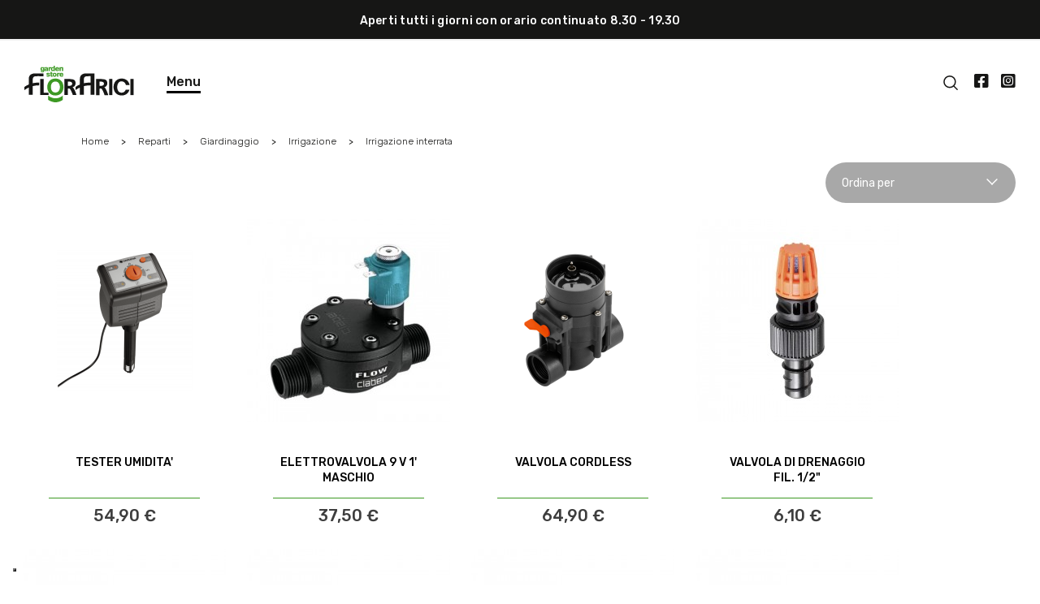

--- FILE ---
content_type: text/html; charset=utf-8
request_url: https://www.florarici.it/it/178-irrigazione-interrata
body_size: 20037
content:
<!doctype html>
<html lang="it">

  <head>
    
      
  <meta charset="utf-8">


  <meta http-equiv="x-ua-compatible" content="ie=edge">


  <title>Irrigazione interrata</title>
<!-- START modules/cdc_googletagmanager/views/templates/hook/gtm_tag.tpl --><script data-keepinline="true">
    var cdcGtmApi = '//www.florarici.it/it/module/cdc_googletagmanager/async';
    var ajaxShippingEvent = 1;
    var ajaxPaymentEvent = 1;

/* datalayer */
dataLayer = window.dataLayer || [];
    let cdcDatalayer = {"event":"view_item_list","pageCategory":"category","ecommerce":{"currency":"EUR","item_list_id":"cat_178","item_list_name":"Irrigazione interrata","items":[{"item_id":"4493","item_name":"TESTER UMIDITA'","item_reference":"20040443","index":1,"item_brand":"GARDENA","item_list_id":"cat_178","item_list_name":"Irrigazione interrata","price":"45","price_tax_exc":"45","price_tax_inc":"54.9","quantity":1,"google_business_vertical":"retail"},{"item_id":"4489","item_name":"ELETTROVALVOLA 9 V 1' MASCHIO","item_reference":"20104687","index":2,"item_brand":"CLABER","item_list_id":"cat_178","item_list_name":"Irrigazione interrata","price":"30.74","price_tax_exc":"30.74","price_tax_inc":"37.5","quantity":1,"google_business_vertical":"retail"},{"item_id":"4484","item_name":"VALVOLA CORDLESS","item_reference":"20038570","index":3,"item_brand":"GARDENA","item_list_id":"cat_178","item_list_name":"Irrigazione interrata","price":"53.2","price_tax_exc":"53.2","price_tax_inc":"64.9","quantity":1,"google_business_vertical":"retail"},{"item_id":"2979","item_name":"VALVOLA DI DRENAGGIO FIL. 1/2\"","item_reference":"10010873","index":4,"item_brand":"CLABER","item_list_id":"cat_178","item_list_name":"Irrigazione interrata","price":"5","price_tax_exc":"5","price_tax_inc":"6.1","quantity":1,"google_business_vertical":"retail"},{"item_id":"2956","item_name":"TAPPO PER TUBO E FORO","item_reference":"10010890","index":5,"item_brand":"CLABER","item_list_id":"cat_178","item_list_name":"Irrigazione interrata","price":"2.21","price_tax_exc":"2.21","price_tax_inc":"2.7","quantity":1,"google_business_vertical":"retail"},{"item_id":"2955","item_name":"TAPPO PER COLLETTORE","item_reference":"10010884","index":6,"item_brand":"CLABER","item_list_id":"cat_178","item_list_name":"Irrigazione interrata","price":"2.75","price_tax_exc":"2.75","price_tax_inc":"3.35","quantity":1,"google_business_vertical":"retail"},{"item_id":"2954","item_name":"TAPPO F.LINEA 20MM","item_reference":"20112875","index":7,"item_brand":"CLABER","item_list_id":"cat_178","item_list_name":"Irrigazione interrata","price":"1.64","price_tax_exc":"1.64","price_tax_inc":"2","quantity":1,"google_business_vertical":"retail"},{"item_id":"2953","item_name":"TAPPO DI FINE TUBO COLLETTORE","item_reference":"20210457","index":8,"item_brand":"CLABER","item_list_id":"cat_178","item_list_name":"Irrigazione interrata","price":"1.84","price_tax_exc":"1.84","price_tax_inc":"2.25","quantity":1,"google_business_vertical":"retail"},{"item_id":"2952","item_name":"TAPPO 3/4\"","item_reference":"20018816","index":9,"item_brand":"CLABER","item_list_id":"cat_178","item_list_name":"Irrigazione interrata","price":"1.64","price_tax_exc":"1.64","price_tax_inc":"2","quantity":1,"google_business_vertical":"retail"},{"item_id":"2950","item_name":"T PER TUBO 3/4\"","item_reference":"20018811","index":10,"item_brand":"CLABER","item_list_id":"cat_178","item_list_name":"Irrigazione interrata","price":"3.89","price_tax_exc":"3.89","price_tax_inc":"4.75","quantity":1,"google_business_vertical":"retail"},{"item_id":"2949","item_name":"T DIAM. 25 FILETTO 3/4\"","item_reference":"20018808","index":11,"item_brand":"CLABER","item_list_id":"cat_178","item_list_name":"Irrigazione interrata","price":"3.27","price_tax_exc":"3.27","price_tax_inc":"3.99","quantity":1,"google_business_vertical":"retail"},{"item_id":"2936","item_name":"ROCCORDO GOMITO 20MM","item_reference":"20112870","index":12,"item_brand":"CLABER","item_list_id":"cat_178","item_list_name":"Irrigazione interrata","price":"2.21","price_tax_exc":"2.21","price_tax_inc":"2.7","quantity":1,"google_business_vertical":"retail"}]}};
    dataLayer.push(cdcDatalayer);

/* call to GTM Tag */
(function(w,d,s,l,i){w[l]=w[l]||[];w[l].push({'gtm.start':
new Date().getTime(),event:'gtm.js'});var f=d.getElementsByTagName(s)[0],
j=d.createElement(s),dl=l!='dataLayer'?'&l='+l:'';j.async=true;j.src=
'https://www.googletagmanager.com/gtm.js?id='+i+dl;f.parentNode.insertBefore(j,f);
})(window,document,'script','dataLayer','GTM-M6V9S368');

/* async call to avoid cache system for dynamic data */
dataLayer.push({
  'event': 'datalayer_ready'
});
</script><!-- END modules/cdc_googletagmanager/views/templates/hook/gtm_tag.tpl -->
  <meta name="description" content="">
  <meta name="keywords" content="">
  
 
        <link rel="canonical" href="https://www.florarici.it/it/178-irrigazione-interrata">
    
                  <link rel="alternate" href="https://www.florarici.it/it/178-irrigazione-interrata" hreflang="it">
                  <link rel="alternate" href="https://www.florarici.it/en/178-irrigazione-interrata" hreflang="en-us">
        



  <meta name="viewport" content="width=device-width, initial-scale=1">



  <link rel="icon" type="image/vnd.microsoft.icon" href="https://www.florarici.it/img/favicon.ico?1616148825">
  <link rel="shortcut icon" type="image/x-icon" href="https://www.florarici.it/img/favicon.ico?1616148825">



    <link rel="stylesheet" href="https://www.florarici.it/themes/florarici/assets/css/theme.css" type="text/css" media="all">
  <link rel="stylesheet" href="https://www.florarici.it/modules/blockreassurance/views/dist/front.css" type="text/css" media="all">
  <link rel="stylesheet" href="https://www.florarici.it/modules/ps_facetedsearch/views/dist/front.css" type="text/css" media="all">
  <link rel="stylesheet" href="/modules/creativeelements/views/lib/font-awesome/css/font-awesome.min.css?v=4.7.0" type="text/css" media="all">
  <link rel="stylesheet" href="/modules/creativeelements/views/css/animations.min.css?v=1.4.10.3" type="text/css" media="all">
  <link rel="stylesheet" href="/modules/creativeelements/views/css/frontend.min.css?v=1.4.10.3" type="text/css" media="all">
  <link rel="stylesheet" href="https://www.florarici.it/modules/prestablog/views/css/grid-for-1-7-module.css" type="text/css" media="all">
  <link rel="stylesheet" href="https://www.florarici.it/modules/prestablog/views/css/grid-for-1-7-module-widget.css" type="text/css" media="all">
  <link rel="stylesheet" href="https://www.florarici.it/modules/prestablog/views/css/blog1.css" type="text/css" media="all">
  <link rel="stylesheet" href="https://www.florarici.it/modules/productcomments/views/css/productcomments.css" type="text/css" media="all">
  <link rel="stylesheet" href="https://www.florarici.it/modules/staticblock/views/css/staticblock.css" type="text/css" media="all">
  <link rel="stylesheet" href="https://www.florarici.it/modules/blocknewsplus/views/css/blocknewsplus.css" type="text/css" media="all">
  <link rel="stylesheet" href="https://www.florarici.it/js/jquery/ui/themes/base/minified/jquery-ui.min.css" type="text/css" media="all">
  <link rel="stylesheet" href="https://www.florarici.it/js/jquery/ui/themes/base/minified/jquery.ui.theme.min.css" type="text/css" media="all">
  <link rel="stylesheet" href="https://www.florarici.it/modules/ps_imageslider/css/homeslider.css" type="text/css" media="all">
  <link rel="stylesheet" href="https://www.florarici.it/modules/nicewishlist/views/css/front.css" type="text/css" media="all">
  <link rel="stylesheet" href="https://www.florarici.it/themes/florarici/assets/css/all.css" type="text/css" media="all">
  <link rel="stylesheet" href="https://www.florarici.it/themes/florarici/assets/css/custom.css" type="text/css" media="all">
  <link rel="stylesheet" href="https://www.florarici.it/themes/florarici/assets/css/owl.carousel.css" type="text/css" media="all">
  <link rel="stylesheet" href="https://www.florarici.it/themes/florarici/assets/css/theme_layout.css" type="text/css" media="all">
  <link rel="stylesheet" href="https://www.florarici.it/themes/florarici/assets/css/responsive.css" type="text/css" media="all">




  

  <script type="text/javascript">
        var ceFrontendConfig = {"isEditMode":"","stretchedSectionContainer":false,"is_rtl":false};
        var nicewishlist = {"nbProducts":0};
        var prestashop = {"cart":{"products":[],"totals":{"total":{"type":"total","label":"Totale","amount":0,"value":"0,00\u00a0\u20ac"},"total_including_tax":{"type":"total","label":"Totale (tasse incl.)","amount":0,"value":"0,00\u00a0\u20ac"},"total_excluding_tax":{"type":"total","label":"Totale (tasse escl.)","amount":0,"value":"0,00\u00a0\u20ac"}},"subtotals":{"products":{"type":"products","label":"Totale parziale","amount":0,"value":"0,00\u00a0\u20ac"},"discounts":null,"shipping":{"type":"shipping","label":"Spedizione","amount":0,"value":""},"tax":null},"products_count":0,"summary_string":"0 articoli","vouchers":{"allowed":1,"added":[]},"discounts":[],"minimalPurchase":0,"minimalPurchaseRequired":""},"currency":{"name":"Euro","iso_code":"EUR","iso_code_num":"978","sign":"\u20ac"},"customer":{"lastname":null,"firstname":null,"email":null,"birthday":null,"newsletter":null,"newsletter_date_add":null,"optin":null,"website":null,"company":null,"siret":null,"ape":null,"is_logged":false,"gender":{"type":null,"name":null},"addresses":[]},"language":{"name":"Italiano (Italian)","iso_code":"it","locale":"it-IT","language_code":"it","is_rtl":"0","date_format_lite":"d\/m\/Y","date_format_full":"d\/m\/Y H:i:s","id":1},"page":{"title":"","canonical":"https:\/\/www.florarici.it\/it\/178-irrigazione-interrata","meta":{"title":"Irrigazione interrata","description":"","keywords":"","robots":"index"},"page_name":"category","body_classes":{"lang-it":true,"lang-rtl":false,"country-IT":true,"currency-EUR":true,"layout-left-column":true,"page-category":true,"tax-display-enabled":true,"category-id-178":true,"category-Irrigazione interrata":true,"category-id-parent-176":true,"category-depth-level-5":true},"admin_notifications":[]},"shop":{"name":"Florarici","logo":"https:\/\/www.florarici.it\/img\/florarici-logo-1613630561.jpg","stores_icon":"https:\/\/www.florarici.it\/img\/logo_stores.png","favicon":"https:\/\/www.florarici.it\/img\/favicon.ico"},"urls":{"base_url":"https:\/\/www.florarici.it\/","current_url":"https:\/\/www.florarici.it\/it\/178-irrigazione-interrata","shop_domain_url":"https:\/\/www.florarici.it","img_ps_url":"https:\/\/www.florarici.it\/img\/","img_cat_url":"https:\/\/www.florarici.it\/img\/c\/","img_lang_url":"https:\/\/www.florarici.it\/img\/l\/","img_prod_url":"https:\/\/www.florarici.it\/img\/p\/","img_manu_url":"https:\/\/www.florarici.it\/img\/m\/","img_sup_url":"https:\/\/www.florarici.it\/img\/su\/","img_ship_url":"https:\/\/www.florarici.it\/img\/s\/","img_store_url":"https:\/\/www.florarici.it\/img\/st\/","img_col_url":"https:\/\/www.florarici.it\/img\/co\/","img_url":"https:\/\/www.florarici.it\/themes\/florarici\/assets\/img\/","css_url":"https:\/\/www.florarici.it\/themes\/florarici\/assets\/css\/","js_url":"https:\/\/www.florarici.it\/themes\/florarici\/assets\/js\/","pic_url":"https:\/\/www.florarici.it\/upload\/","pages":{"address":"https:\/\/www.florarici.it\/it\/indirizzo","addresses":"https:\/\/www.florarici.it\/it\/indirizzi","authentication":"https:\/\/www.florarici.it\/it\/login","cart":"https:\/\/www.florarici.it\/it\/carrello","category":"https:\/\/www.florarici.it\/it\/index.php?controller=category","cms":"https:\/\/www.florarici.it\/it\/index.php?controller=cms","contact":"https:\/\/www.florarici.it\/it\/contattaci","discount":"https:\/\/www.florarici.it\/it\/buoni-sconto","guest_tracking":"https:\/\/www.florarici.it\/it\/tracciatura-ospite","history":"https:\/\/www.florarici.it\/it\/cronologia-ordini","identity":"https:\/\/www.florarici.it\/it\/dati-personali","index":"https:\/\/www.florarici.it\/it\/","my_account":"https:\/\/www.florarici.it\/it\/account","order_confirmation":"https:\/\/www.florarici.it\/it\/conferma-ordine","order_detail":"https:\/\/www.florarici.it\/it\/index.php?controller=order-detail","order_follow":"https:\/\/www.florarici.it\/it\/segui-ordine","order":"https:\/\/www.florarici.it\/it\/ordine","order_return":"https:\/\/www.florarici.it\/it\/index.php?controller=order-return","order_slip":"https:\/\/www.florarici.it\/it\/buono-ordine","pagenotfound":"https:\/\/www.florarici.it\/it\/pagina-non-trovata","password":"https:\/\/www.florarici.it\/it\/recupero-password","pdf_invoice":"https:\/\/www.florarici.it\/it\/index.php?controller=pdf-invoice","pdf_order_return":"https:\/\/www.florarici.it\/it\/index.php?controller=pdf-order-return","pdf_order_slip":"https:\/\/www.florarici.it\/it\/index.php?controller=pdf-order-slip","prices_drop":"https:\/\/www.florarici.it\/it\/offerte","product":"https:\/\/www.florarici.it\/it\/index.php?controller=product","search":"https:\/\/www.florarici.it\/it\/ricerca","sitemap":"https:\/\/www.florarici.it\/it\/Mappa del sito","stores":"https:\/\/www.florarici.it\/it\/negozi","supplier":"https:\/\/www.florarici.it\/it\/fornitori","register":"https:\/\/www.florarici.it\/it\/login?create_account=1","order_login":"https:\/\/www.florarici.it\/it\/ordine?login=1"},"alternative_langs":{"it":"https:\/\/www.florarici.it\/it\/178-irrigazione-interrata","en-us":"https:\/\/www.florarici.it\/en\/178-irrigazione-interrata"},"theme_assets":"\/themes\/florarici\/assets\/","actions":{"logout":"https:\/\/www.florarici.it\/it\/?mylogout="},"no_picture_image":{"bySize":{"small_default":{"url":"https:\/\/www.florarici.it\/img\/p\/it-default-small_default.jpg","width":98,"height":98},"cart_default":{"url":"https:\/\/www.florarici.it\/img\/p\/it-default-cart_default.jpg","width":125,"height":125},"home_default":{"url":"https:\/\/www.florarici.it\/img\/p\/it-default-home_default.jpg","width":250,"height":250},"medium_default":{"url":"https:\/\/www.florarici.it\/img\/p\/it-default-medium_default.jpg","width":452,"height":452},"large_default":{"url":"https:\/\/www.florarici.it\/img\/p\/it-default-large_default.jpg","width":600,"height":600}},"small":{"url":"https:\/\/www.florarici.it\/img\/p\/it-default-small_default.jpg","width":98,"height":98},"medium":{"url":"https:\/\/www.florarici.it\/img\/p\/it-default-home_default.jpg","width":250,"height":250},"large":{"url":"https:\/\/www.florarici.it\/img\/p\/it-default-large_default.jpg","width":600,"height":600},"legend":""}},"configuration":{"display_taxes_label":true,"display_prices_tax_incl":true,"is_catalog":false,"show_prices":true,"opt_in":{"partner":true},"quantity_discount":{"type":"discount","label":"Sconto unit\u00e0"},"voucher_enabled":1,"return_enabled":0},"field_required":[],"breadcrumb":{"links":[{"title":"Home","url":"https:\/\/www.florarici.it\/it\/"},{"title":"Reparti","url":"https:\/\/www.florarici.it\/it\/10-reparti"},{"title":"Giardinaggio","url":"https:\/\/www.florarici.it\/it\/12-giardinaggio"},{"title":"Irrigazione","url":"https:\/\/www.florarici.it\/it\/176-irrigazione"},{"title":"Irrigazione interrata","url":"https:\/\/www.florarici.it\/it\/178-irrigazione-interrata"}],"count":5},"link":{"protocol_link":"https:\/\/","protocol_content":"https:\/\/"},"time":1768483286,"static_token":"6e56244e11009c67382ab579f711bbc1","token":"3e8b9e3c3c3a6d8fd05620fa60caf9ae","debug":false};
        var psemailsubscription_subscription = "https:\/\/www.florarici.it\/it\/module\/ps_emailsubscription\/subscription";
        var psr_icon_color = "#F19D76";
        var static_blocks = [{"id_static_block":"1","id_static_block_template":"0","hook":"displayStaticBlock","editor":"2","status":"1","custom_css":"0","title_active":"0","position":"0","css":"","date_from":"0000-00-00 00:00:00","date_to":"0000-00-00 00:00:00","date_add":"2021-03-07 09:13:40","date_upd":"2021-03-10 10:34:59","id_lang":"1","block_title":"Header Top Nav","content":"<p><span>Aperti tutti i giorni con orario continuato 8.30 - 19.30<\/span><\/p>","id_group":"1","conditions":[]},{"id_static_block":"2","id_static_block_template":"0","hook":"displayStaticBlock","editor":"2","status":"1","custom_css":"0","title_active":"0","position":"1","css":"","date_from":"0000-00-00 00:00:00","date_to":"0000-00-00 00:00:00","date_add":"2021-03-07 09:14:01","date_upd":"2026-01-15 11:36:42","id_lang":"1","block_title":"Footer Content","content":"<div class=\"footer-content\">\r\n<div class=\"footer-col footer-quote\">\r\n<h3 class=\"footer-title\">Iscriviti a Florarici <br \/> Fidelity Card. <br \/> Pi\u00f9 acquisti pi\u00f9 risparmi!<\/h3>\r\n<p>Compila con i tuoi dati il modulo per l\u2019iscrizione che troverai in negozio e comincia ad acquistare!<\/p>\r\n<a href=\"https:\/\/www.florarici.it\/it\/content\/9-fidelity-card\">ISCRIVITI A FLORARICI FIDELITY CARD<\/a> <span>\u00a9 FLORARICI s.s<\/span><\/div>\r\n<div class=\"footer-col footer-infor\">\r\n<ul class=\"footer-listItem\">\r\n<li class=\"footer-list-item footer-list-item-tit\">Dove trovarci<\/li>\r\n<li class=\"footer-list-item\">FLORARICI s.s<\/li>\r\n<li class=\"footer-list-item\">Via labirinto 243, 25125 Brescia<\/li>\r\n<li class=\"footer-list-item\">T <a target=\"_blank\" href=\"tel:+390302681618\" rel=\"noreferrer noopener\">+39 030 26 81 618<\/a><\/li>\r\n<li class=\"footer-list-item\">F <a target=\"_blank\" href=\"tel:+390302680521\" rel=\"noreferrer noopener\">+39 030 26 80 521<\/a><\/li>\r\n<li class=\"footer-list-item footer-list-item-mail\"><a target=\"_blank\" href=\"mailto:info@florarici.it\" rel=\"noreferrer noopener\">info@florarici.it<\/a><\/li>\r\n<\/ul>\r\n<ul class=\"footer-listItem\">\r\n<li class=\"footer-list-item\">FLORARICI s.s<\/li>\r\n<li class=\"footer-list-item\">Reg. Imprese, Codice Fiscale e Partita<\/li>\r\n<li class=\"footer-list-item\">Iva 02465630982<\/li>\r\n<li class=\"footer-list-item space\">Capitale Sociale \u20ac 234750,00<\/li>\r\n<li class=\"footer-list-item\">ARICI FIORI s.n.c<\/li>\r\n<li class=\"footer-list-item\">Reg. Imprese, Codice Fiscale e Partita<\/li>\r\n<li class=\"footer-list-item\">Iva 03414020176<\/li>\r\n<li class=\"footer-list-item\">Capitale Sociale \u20ac 5170,00<\/li>\r\n<\/ul>\r\n<\/div>\r\n<div class=\"footer-col\">\r\n<ul class=\"footer-listItem\">\r\n<li class=\"footer-list-item footer-list-item-tit\"><a>Florarici<\/a><\/li>\r\n<li class=\"footer-list-item\"><a href=\"https:\/\/www.florarici.it\/it\/content\/6-azienda\">Azienda<\/a><\/li>\r\n<li class=\"footer-list-item\"><a href=\"https:\/\/www.florarici.it\/it\/brands\">Brand<\/a><\/li>\r\n<li class=\"footer-list-item\"><a href=\"https:\/\/www.florarici.it\/it\/content\/10-gardenteam\">GardenTeam<\/a><\/li>\r\n<li class=\"footer-list-item\"><a href=\"https:\/\/www.florarici.it\/it\/news\">Eventi<\/a><\/li>\r\n<li class=\"footer-list-item\"><a href=\"https:\/\/www.florarici.it\/it\/blog\">Blog<\/a><\/li>\r\n<li class=\"footer-list-item\"><a href=\"https:\/\/www.florarici.it\/it\/contact-form\/contatti\">Contatti<\/a><\/li>\r\n<li class=\"footer-list-item\"><a href=\"https:\/\/www.florarici.it\/it\/content\/9-fidelity-card\">Fidelity Card<\/a><\/li>\r\n<\/ul>\r\n<ul class=\"footer-listItem\">\r\n<li class=\"footer-list-item footer-list-item-tit\"><a>Reparti<\/a><\/li>\r\n<li class=\"footer-list-item\"><a href=\"https:\/\/www.florarici.it\/it\/12-giardinaggio\">Giardinaggio<\/a><\/li>\r\n<li class=\"footer-list-item\"><a href=\"https:\/\/www.florarici.it\/it\/13-piante-e-fiori\">Piante e fiori<\/a><\/li>\r\n<li class=\"footer-list-item\"><a href=\"https:\/\/www.florarici.it\/it\/14-arredo-giardino\">Arredo Giardino<\/a><\/li>\r\n<li class=\"footer-list-item\"><a href=\"https:\/\/www.florarici.it\/it\/15-casa-decor\">Casa & Decor<\/a><\/li>\r\n<li class=\"footer-list-item\"><a href=\"https:\/\/www.florarici.it\/it\/16-zoogarden\">Zoogarden<\/a><\/li>\r\n<li class=\"footer-list-item\"><a href=\"https:\/\/www.florarici.it\/it\/17-mercatino-di-natale\">Mercatino di Natale<\/a><\/li>\r\n<li class=\"footer-list-item\"><a href=\"https:\/\/www.florarici.it\/it\/18-allestimenti\">Allestimenti<\/a><\/li>\r\n<\/ul>\r\n<\/div>\r\n<div class=\"footer-col\">\r\n<ul class=\"footer-listItem\">\r\n<li class=\"footer-list-item footer-list-item-tit\"><a>Aiuto<\/a><\/li>\r\n<li class=\"footer-list-item\"><a href=\"https:\/\/www.florarici.it\/it\/content\/7-consegne-e-spedizioni\">Servizio clienti<\/a><\/li>\r\n<li class=\"footer-list-item\"><a href=\"https:\/\/www.iubenda.com\/privacy-policy\/38280108\" target=\"_blank\" rel=\"noreferrer noopener\">Privacy e cookies<\/a><\/li>\r\n<li class=\"footer-list-item\"><a href=\"https:\/\/www.florarici.it\/it\/content\/13-dichiarazione-di-accessibilita\" target=\"_blank\" rel=\"noreferrer noopener\">Dichiarazione di accessibilit\u00e0<\/a><\/li>\r\n<\/ul>\r\n<\/div>\r\n<\/div>","id_group":"1","conditions":[]},{"id_static_block":"3","id_static_block_template":"0","hook":"displayStaticBlock","editor":"2","status":"1","custom_css":"0","title_active":"0","position":"2","css":"","date_from":"0000-00-00 00:00:00","date_to":"0000-00-00 00:00:00","date_add":"2021-03-07 09:19:58","date_upd":"2021-10-07 13:20:52","id_lang":"1","block_title":"Banner Brand","content":"<div class=\"brand-banner\">\r\n<div class=\"banner-top-txt\">\r\n<p><\/p>\r\n<span class=\"banner-top-btn\"><img src=\"\/img\/cms\/cms-page\/arrow-down.svg\" alt=\"\" \/><\/span><\/div>\r\n<div class=\"banner-top-photo\"><img src=\"\/img\/cms\/cms-page\/brand-banner.png\" alt=\"\" \/><\/div>\r\n<\/div>","id_group":"1","conditions":[]},{"id_static_block":"4","id_static_block_template":"0","hook":"displayStaticBlock","editor":"2","status":"1","custom_css":"0","title_active":"0","position":"3","css":"","date_from":"0000-00-00 00:00:00","date_to":"0000-00-00 00:00:00","date_add":"2021-03-07 09:47:23","date_upd":"2024-05-24 11:12:18","id_lang":"1","block_title":"Category Block Inevidenza","content":"<div class=\"inevidenza\">\r\n<p class=\"title\">In evidenza<\/p>\r\n<ul class=\"inevidenza-content owl-carousel owl-theme\">\r\n<li class=\"inevidenza-item\"><a href=\"https:\/\/www.florarici.it\/news\"><img src=\"https:\/\/www.florarici.it\/img\/cms\/imm sito evidenza eventi.jpg\" a=\"\" \/><\/a><\/li>\r\n<li class=\"inevidenza-item\"><a href=\"https:\/\/www.florarici.it\/it\/16-zoogarden\"><img src=\"https:\/\/www.florarici.it\/img\/cms\/imm sito zoo febraio copia.jpg\" \/><\/a>\r\n<p><\/p>\r\n<\/li>\r\n<\/ul>\r\n<\/div>","id_group":"1","conditions":[]},{"id_static_block":"5","id_static_block_template":"0","hook":"displayStaticBlock","editor":"2","status":"1","custom_css":"0","title_active":"0","position":"4","css":"","date_from":"0000-00-00 00:00:00","date_to":"0000-00-00 00:00:00","date_add":"2021-03-07 10:16:53","date_upd":"2021-04-15 04:01:51","id_lang":"1","block_title":"Shopping Service","content":"<p class=\"shopping-service-title\">I nostri servizi<\/p>\n<ul class=\"shopping-service\">\n<li>\n<div class=\"shopping-service-item\"><img src=\"https:\/\/www.florarici.it\/img\/cms\/Category\/Service\/service1.svg\" alt=\"\" \/>\n<p>Assistenza e consulenza nel punto vendita<\/p>\n<\/div>\n<\/li>\n<li>\n<div class=\"shopping-service-item\"><img src=\"https:\/\/www.florarici.it\/img\/cms\/Category\/Service\/service2.svg\" alt=\"\" \/>\n<p>Eventi e corsi<\/p>\n<\/div>\n<\/li>\n<li>\n<div class=\"shopping-service-item\"><img src=\"https:\/\/www.florarici.it\/img\/cms\/Category\/Service\/service3.svg\" alt=\"\" \/>\n<p>Area snack and drinks<\/p>\n<\/div>\n<\/li>\n<li>\n<div class=\"shopping-service-item\"><img src=\"https:\/\/www.florarici.it\/img\/cms\/Category\/Service\/service4.svg\" alt=\"\" \/>\n<p>Consegna a domicilio e spedizioni<\/p>\n<\/div>\n<\/li>\n<li>\n<div class=\"shopping-service-item\"><img src=\"https:\/\/www.florarici.it\/img\/cms\/Category\/Service\/service5.svg\" alt=\"\" \/>\n<p>Confezionamento e pacchetti regalo<\/p>\n<\/div>\n<\/li>\n<li>\n<div class=\"shopping-service-item\"><img src=\"https:\/\/www.florarici.it\/img\/cms\/Category\/Service\/service1.svg\" alt=\"\" \/>\n<p>Florarici Fidelity Card<\/p>\n<\/div>\n<\/li>\n<\/ul>","id_group":"1","conditions":[]},{"id_static_block":"6","id_static_block_template":"0","hook":"displayStaticBlock","editor":"2","status":"1","custom_css":"0","title_active":"0","position":"5","css":"","date_from":"0000-00-00 00:00:00","date_to":"0000-00-00 00:00:00","date_add":"2021-03-10 10:43:44","date_upd":"2021-04-15 04:02:32","id_lang":"1","block_title":"Header Bottom Panel","content":"<div class=\"panel-static\">\n<ul>\n<li><a href=\"https:\/\/www.florarici.it\/it\/content\/6-azienda\">Azienda<\/a><\/li>\n<li><a href=\"https:\/\/www.florarici.it\/it\/brands\">Brand<\/a><\/li>\n<li><a href=\"https:\/\/www.florarici.it\/it\/blog\">Floradice<\/a><\/li>\n<li><a href=\"https:\/\/www.florarici.it\/it\/content\/9-fidelity-card\">Fidelity Card<\/a><\/li>\n<li><a href=\"https:\/\/www.florarici.it\/it\/content\/7-consegne-e-spedizioni\">Consegne e spedizioni<\/a><\/li>\n<\/ul>\n<\/div>","id_group":"1","conditions":[]},{"id_static_block":"7","id_static_block_template":"0","hook":"displayStaticBlock","editor":"2","status":"1","custom_css":"0","title_active":"0","position":"6","css":"","date_from":"0000-00-00 00:00:00","date_to":"0000-00-00 00:00:00","date_add":"2021-03-18 09:54:29","date_upd":"2021-03-30 10:21:03","id_lang":"1","block_title":"Event Content","content":"<div class=\"event-content\">\n<div class=\"listItem-event\">\n<div class=\"event-box\">\n<div class=\"event-box-inner\">\n<div class=\"title\">\n<p><span>21 Marzo 2020<\/span><span>9.30 alle 12.30<\/span><\/p>\n<strong>BBQ INTRODUCTION<\/strong><\/div>\n<ul class=\"event-menu\">\n<li><strong>Men\u00f9:<\/strong><\/li>\n<li>L\u2019Hamburger Perfetto<\/li>\n<li>Tagliata di pollo con chips di mandorle<\/li>\n<li>Salsicce grigliate con salsa al rafano<\/li>\n<li>Radicchio croccante alla griglia<\/li>\n<li>Ops! Mi \u00e8 caduta la frutta nel barbecue<\/li>\n<\/ul>\n<p class=\"event-time\"><strong>Durata corso:<\/strong> 3 ORE<\/p>\n<p class=\"event-include\"><strong>Compreso nel prezzo:<\/strong>Grembiule, ricettario con tutte le preparazioni svolte durante il corso e un Certificato di partecipazione.<\/p>\n<div class=\"event-bottom\">\n<p class=\"event-price\">59,00 \u20ac<\/p>\n<a class=\"event-btn\" href=\"https:\/\/www.florarici.it\/it\/content\/7-consegne-e-spedizioni\">PRENOTA ORA<\/a><\/div>\n<\/div>\n<\/div>\n<div class=\"event-box\">\n<div class=\"event-box-inner\">\n<div class=\"title\">\n<p><span>21 Marzo 2020<\/span><span>9.30 alle 12.30<\/span><\/p>\n<strong>BBQ INTRODUCTION<\/strong><\/div>\n<ul class=\"event-menu\">\n<li><strong>Men\u00f9:<\/strong><\/li>\n<li>Alette di pollo speziate affumicate<\/li>\n<li>Ribs (costine) affumicate al profumo mediterraneo<\/li>\n<li>Composta di pomodorini all\u2019olio affumicato<\/li>\n<li>Manzo affumicato e cipolline glassate<\/li>\n<li>Formaggi affumicati su placca di cedro con sfoglie di pera e noci<\/li>\n<\/ul>\n<p class=\"event-time\"><strong>Durata corso:<\/strong> 3 ORE<\/p>\n<p class=\"event-include\"><strong>Compreso nel prezzo:<\/strong>Grembiule, ricettario con tutte le preparazioni svolte durante il corso e un Certificato di partecipazione.<\/p>\n<div class=\"event-bottom\">\n<p class=\"event-price\">59,00 \u20ac<\/p>\n<a class=\"event-btn\" href=\"https:\/\/www.florarici.it\/it\/content\/7-consegne-e-spedizioni\">PRENOTA ORA<\/a><\/div>\n<\/div>\n<\/div>\n<div class=\"event-box\">\n<div class=\"event-box-inner\">\n<div class=\"title\">\n<p><span>21 Marzo 2020<\/span><span>9.30 alle 12.30<\/span><\/p>\n<strong>BBQ INTRODUCTION<\/strong><\/div>\n<ul class=\"event-menu\">\n<li><strong>Men\u00f9:<\/strong><\/li>\n<li>Pizza al Barbecue<\/li>\n<li>Stinco di maiale alla birra e patate al barbecue<\/li>\n<li>Porchetta<\/li>\n<li>Costata di manzo alla brace con burro alle erbe<\/li>\n<li>Verdure sabbiate al profumo d\u2019estate<\/li>\n<\/ul>\n<p class=\"event-time\"><strong>Durata corso:<\/strong> 3 ORE<\/p>\n<p class=\"event-include\"><strong>Compreso nel prezzo:<\/strong>Grembiule, ricettario con tutte le preparazioni svolte durante il corso e un Certificato di partecipazione.<\/p>\n<div class=\"event-bottom\">\n<p class=\"event-price\">59,00 \u20ac<\/p>\n<a class=\"event-btn\" href=\"https:\/\/www.florarici.it\/it\/content\/7-consegne-e-spedizioni\">PRENOTA ORA<\/a><\/div>\n<\/div>\n<\/div>\n<div class=\"event-box\">\n<div class=\"event-box-inner\">\n<div class=\"title\">\n<p><span>21 Marzo 2020<\/span><span>9.30 alle 12.30<\/span><\/p>\n<strong>BBQ INTRODUCTION<\/strong><\/div>\n<ul class=\"event-menu\">\n<li><strong>Men\u00f9:<\/strong><\/li>\n<li>Finger Food Bombs (polpettine di manzo con peperoncini e formaggio)<\/li>\n<li>Beer Can Chicken Pita<\/li>\n<li>Picanha\/Churrasco con salsa chimichurry<\/li>\n<li>Cipolle di Tropea in ember roasting (tecnica di cottura alla cenere)<\/li>\n<li>Crumble di ananas caramellato al lime e rhum<\/li>\n<\/ul>\n<p class=\"event-time\"><strong>Durata corso:<\/strong> 3 ORE<\/p>\n<p class=\"event-include\"><strong>Compreso nel prezzo:<\/strong>Grembiule, ricettario con tutte le preparazioni svolte durante il corso e un Certificato di partecipazione.<\/p>\n<div class=\"event-bottom\">\n<p class=\"event-price\">59,00 \u20ac<\/p>\n<a class=\"event-btn\" href=\"https:\/\/www.florarici.it\/it\/content\/7-consegne-e-spedizioni\">PRENOTA ORA<\/a><\/div>\n<\/div>\n<\/div>\n<\/div>\n<\/div>","id_group":"1","conditions":[]},{"id_static_block":"9","id_static_block_template":"0","hook":"displayStaticBlock","editor":"2","status":"1","custom_css":"0","title_active":"0","position":"8","css":"","date_from":"0000-00-00 00:00:00","date_to":"0000-00-00 00:00:00","date_add":"2021-09-24 14:24:24","date_upd":"2026-01-09 15:47:41","id_lang":"1","block_title":"Slide Homepage","content":"<div class=\"owl-carousel baner-home\">\r\n<div class=\"banner-home-item primavera\"><a href=\"https:\/\/www.florarici.it\/it\/10-reparti\"> <span class=\"h2-home\">Primavera <\/span> <span>Scegli la stagione ed entra nel sito<\/span> <\/a><\/div>\r\n<div class=\"banner-home-item autunno\"><a href=\"https:\/\/www.florarici.it\/it\/10-reparti\"> <span class=\"h2-home\">Autunno <\/span> <span>Scegli la stagione ed entra nel sito<\/span> <\/a><\/div>\r\n<div class=\"banner-home-item estate\"><a href=\"https:\/\/www.florarici.it\/it\/10-reparti\"> <span class=\"h2-home\">Estate <\/span> <span>Scegli la stagione ed entra nel sito<\/span> <\/a><\/div>\r\n<div class=\"banner-home-item inverno\"><a href=\"https:\/\/www.florarici.it\/it\/10-reparti\"> <span class=\"h2-home\">Inverno <\/span> <span>Scegli la stagione ed entra nel sito<\/span> <\/a><\/div>\r\n<\/div>","id_group":"1","conditions":[]},{"id_static_block":"10","id_static_block_template":"0","hook":"displayStaticBlock","editor":"2","status":"1","custom_css":"0","title_active":"0","position":"9","css":"","date_from":"0000-00-00 00:00:00","date_to":"0000-00-00 00:00:00","date_add":"2021-09-24 14:25:28","date_upd":"2021-09-24 15:30:58","id_lang":"1","block_title":"Image newlester","content":"<div class=\"category-newletter-photo\"><a href=\"#\"><img class=\"hidden-sm-down\" src=\"https:\/\/www.florarici.it\/themes\/florarici\/assets\/images\/category-newletter.jpg\" alt=\"\" \/>\u00a0<img class=\"hidden-md-up\" src=\"https:\/\/www.florarici.it\/themes\/florarici\/assets\/images\/category-newletter-m.jpg\" alt=\"\" \/><\/a><\/div>","id_group":"1","conditions":[]}];
      </script>



  <!-- emarketing start -->



<!-- emarketing end --><!-- START modules/ps_googleanalytics/views/templates/hook/ps_googleanalytics.tpl --><script async src="https://www.googletagmanager.com/gtag/js?id=UA-87433032-6"></script>
<script>
  window.dataLayer = window.dataLayer || [];
  function gtag(){dataLayer.push(arguments);}
  gtag('js', new Date());
  gtag(
    'config',
    'UA-87433032-6',
    {
      'debug_mode':false
      , 'anonymize_ip': true                }
  );
</script>

<!-- END modules/ps_googleanalytics/views/templates/hook/ps_googleanalytics.tpl -->
<div id="wishnotif" class="nw-box"><div class="nw-content"><i class="material-icons" aria-hidden="true">done</i>Prodotto aggiunto alla wishlist</div></div>


<div id="nicewishlist-modal" class="modal fade" tabindex="-1" role="dialog" aria-hidden="true">
    <div class="modal-dialog">
        <div class="modal-content">
            <div class="modal-header">
                <span class="modal-title">Devi accedere o creare un account</span>
                <button type="button" class="close" data-dismiss="modal" aria-label="Close">
                    <span aria-hidden="true">&times;</span>
                </button>
            </div>
            <div class="modal-body">
                <section class="login-form">
                   <p> Salva i prodotti nella tua wishlist per acquistarli in seguito o condividerli con i tuoi amici.</p>
                    

  
      

  <form id="login-form" action="index.php?controller=authentication&amp;back=my-account" method="post">

    <section>
      
                  
            
  
    <input type="hidden" name="back" value="">
  


          
                  
            
  <div class="form-group row ">
    <label class="col-md-3 form-control-label required">
              E-mail
          </label>
    <div class="col-md-6">

      
        
          <input
            class="form-control"
            name="email"
            type="email"
            value=""
                                    required          >
                  

      
      
              

    </div>

    <div class="col-md-3 form-control-comment">
      
              
    </div>
  </div>


          
                  
            
  <div class="form-group row ">
    <label class="col-md-3 form-control-label required">
              Password
          </label>
    <div class="col-md-6">

      
        
          <div class="input-group js-parent-focus">
            <input
              class="form-control js-child-focus js-visible-password"
              name="password"
              title="Deve avere almeno 5 caratteri"
              type="password"
              value=""
              pattern=".{5,}"
              required            >
            <span class="input-group-btn">
              <button
                class="btn"
                type="button"
                data-action="show-password"
                data-text-show="Mostra"
                data-text-hide="Nascondi"
              >
                Mostra
              </button>
            </span>
          </div>
        

      
      
              

    </div>

    <div class="col-md-3 form-control-comment">
      
              
    </div>
  </div>


          
              
      
    </section>

    
      <footer class="form-footer text-sm-center clearfix">
        <input type="hidden" name="submitLogin" value="1">
        
          <button id="submit-login" class="btn btn-primary" data-link-action="sign-in" type="submit" class="form-control-submit">
            ENTRA
          </button>
        
        <div class="forgot-password">
          <a href="https://www.florarici.it/it/recupero-password" rel="nofollow">
            Hai dimenticato la password?
          </a>
        </div>
      </footer>
    

  </form>
  <script type="text/javascript">
    jQuery("input[name='email']").attr("placeholder", "email");
    jQuery("input[name='password']").attr("placeholder", "password");
  </script>


                </section>
                <hr/>
                
                    
                
                <div class="no-account">
                    <a href="https://www.florarici.it/it/login?create_account=1" data-link-action="display-register-form">
                        Non hai un account? Registrati qui
                    </a>
                </div>
            </div>
        </div>
    </div>
</div>
<!-- START modules/staticblock/views/templates/hook/embedded.tpl --><script type="text/javascript" src="/js/jquery/jquery-3.4.1.min.js"></script><script type="text/javascript">
$(document).ready(function() {
	$('.static_block_content').each(function() {
		var ids = $(this).attr('id').split('_');
		var id_static_block = ids[1];
		if (typeof static_blocks !== 'undefined' && static_blocks.length) {
			for (var i = 0; i < static_blocks.length; i++) {
				if (id_static_block == parseInt(static_blocks[i].id_static_block)) {
					if (parseInt(static_blocks[i].id_static_block_template) && static_blocks[i].template) {
						$(this).html(static_blocks[i].template);
					} else {
						$(this).html(static_blocks[i].content);
					}
				}
			}
		}
	});
});
</script>
<!-- END modules/staticblock/views/templates/hook/embedded.tpl --><!-- START modules/blocknewsplus/views/templates/hooks/head.tpl -->


    <script type="text/javascript">
        var ajax_news_url_blocknewsplus = 'https://www.florarici.it/it/module/blocknewsplus/ajaxnews?token=5cfcf54b9d2adfe74606aa7d10b7873a6c8ceb7d';
    </script>

<!-- END modules/blocknewsplus/views/templates/hooks/head.tpl -->





<link href="https://fonts.googleapis.com/css2?family=Rubik:ital,wght@0,300;0,400;0,500;0,600;0,700;0,800;0,900;1,300;1,400;1,500;1,600;1,700;1,800;1,900&display=swap" rel="stylesheet"> 
<script src="https://cdn.userway.org/widget.js" data-account="vo0JlGHNlb"></script>    
  </head>

  <body id="category" class="lang-it country-it currency-eur layout-left-column page-category tax-display-enabled category-id-178 category-irrigazione-interrata category-id-parent-176 category-depth-level-5 elementor-page elementor-page-178040101">

    
      <!-- START modules/cdc_googletagmanager/views/templates/hook/gtm_tag_noscript.tpl --><!-- Google Tag Manager (noscript) -->
<noscript><iframe src="https://www.googletagmanager.com/ns.html?id=GTM-M6V9S368"
height="0" width="0" style="display:none;visibility:hidden"></iframe></noscript>
<!-- End Google Tag Manager (noscript) -->
<!-- END modules/cdc_googletagmanager/views/templates/hook/gtm_tag_noscript.tpl -->
    

    <main>
      
              

      <header id="header">
        
          
  <div class="header-banner">
    
  </div>



  <nav class="header-nav">
    <div class="container">
            <div class="header-nav-inner">
        <div id="static-block-wrapper_1" class="static_block_content"></div>
      </div>
    </div>
  </nav>



  <div class="header-top">
    <div class="container">
       <div class="header-top-row">
         <div class="header-logo_menu">
          <div class=" hidden-sm-down" id="_desktop_logo">
                                    <a href="https://www.florarici.it/10-reparti">
                      <img class="logo img-responsive" src="https://www.florarici.it/img/florarici-logo-1613630561.jpg" alt="Florarici">
                    </a>
                          </div>
          <div class="hidden-md-up  mobile">
            <div class="top-logo" id="_mobile_logo"></div>
            <div  id="menu-icon">
              <span>Menu</span>
            </div>
          </div>
        </div>
          

<div class="menu js-top-menu position-static hidden-sm-down" id="_desktop_top_menu">
    <span class="header-menu-btn hidden-sm-down">Menu</span>
    	<!-- Menu Custom -->
		<div class="panel-vertical">
			<div class="displlay-panel">
				<div class="header-panel">
					<h1>
						<a href="https://www.florarici.it/">
							<img class="logo img-responsive" src="https://www.florarici.it/themes/florarici/assets/img/logo-index.png" alt="Florarici">
						</a>
					</h1>
                    <span class="close-menu">Chiudi</span>
				</div>
                
          <ul class="menu-v" id="menu-v" data-depth="0">
                    <li class="link" id="lnk-home">
                          <a
                class="dropdown-item1   "
                href="https://www.florarici.it" data-depth="0"
                 target="_blank"               >
                                Home
              </a>
                          </li>
                    <li class="category" id="category-10">
                          <a
                class="dropdown-item1    submenu-v "
                href="https://www.florarici.it/it/10-reparti" data-depth="0"
                              >
                                                                      <span class="float-xs-right hidden-md-up">
                    <span data-target="#top_sub_menu_15676" data-toggle="collapse" class="navbar-toggler collapse-icons">
                      <i class="material-icons add">&#xE313;</i>
                      <i class="material-icons remove">&#xE316;</i>
                    </span>
                  </span>
                                Reparti
              </a>
                            
                
          <ul class="menu-v"  data-depth="1">
                    <li class="category" id="category-13">
                          <a
                class="dropdown-item1 dropdown-submenu1    submenu-v "
                href="https://www.florarici.it/it/13-piante-e-fiori" data-depth="1"
                              >
                                                                      <span class="float-xs-right hidden-md-up">
                    <span data-target="#top_sub_menu_13295" data-toggle="collapse" class="navbar-toggler collapse-icons">
                      <i class="material-icons add">&#xE313;</i>
                      <i class="material-icons remove">&#xE316;</i>
                    </span>
                  </span>
                                Piante e fiori
              </a>
                            
                
          <ul class="menu-v"  data-depth="2">
                    <li class="category" id="category-36">
                          <a
                class="dropdown-item1    submenu-v "
                href="https://www.florarici.it/it/36-piante-e-fiori-da-esterno" data-depth="2"
                              >
                                                                      <span class="float-xs-right hidden-md-up">
                    <span data-target="#top_sub_menu_92769" data-toggle="collapse" class="navbar-toggler collapse-icons">
                      <i class="material-icons add">&#xE313;</i>
                      <i class="material-icons remove">&#xE316;</i>
                    </span>
                  </span>
                                Piante e fiori da esterno
              </a>
                            
                
          <ul class="menu-v"  data-depth="3">
                    <li class="category" id="category-37">
                          <a
                class="dropdown-item1   "
                href="https://www.florarici.it/it/37-piante-da-frutto" data-depth="3"
                              >
                                Piante da frutto
              </a>
                          </li>
                    <li class="category" id="category-160">
                          <a
                class="dropdown-item1   "
                href="https://www.florarici.it/it/160-piante-verdi" data-depth="3"
                              >
                                Piante verdi
              </a>
                          </li>
                    <li class="category" id="category-161">
                          <a
                class="dropdown-item1   "
                href="https://www.florarici.it/it/161-piante-fiorite" data-depth="3"
                              >
                                Piante fiorite
              </a>
                          </li>
                    <li class="category" id="category-162">
                          <a
                class="dropdown-item1   "
                href="https://www.florarici.it/it/162-piante-stagionali" data-depth="3"
                              >
                                Piante stagionali
              </a>
                          </li>
                    <li class="category" id="category-163">
                          <a
                class="dropdown-item1   "
                href="https://www.florarici.it/it/163-piante-acidofile" data-depth="3"
                              >
                                Piante acidofile
              </a>
                          </li>
                    <li class="category" id="category-164">
                          <a
                class="dropdown-item1   "
                href="https://www.florarici.it/it/164-piante-rampicanti" data-depth="3"
                              >
                                Piante rampicanti
              </a>
                          </li>
                    <li class="category" id="category-165">
                          <a
                class="dropdown-item1   "
                href="https://www.florarici.it/it/165-tappeto-erboso-a-rotoli" data-depth="3"
                              >
                                Tappeto erboso a rotoli
              </a>
                          </li>
              </ul>
    
              
                          </li>
                    <li class="category" id="category-156">
                          <a
                class="dropdown-item1    submenu-v "
                href="https://www.florarici.it/it/156-piante-e-fiori-da-interno" data-depth="2"
                              >
                                                                      <span class="float-xs-right hidden-md-up">
                    <span data-target="#top_sub_menu_91973" data-toggle="collapse" class="navbar-toggler collapse-icons">
                      <i class="material-icons add">&#xE313;</i>
                      <i class="material-icons remove">&#xE316;</i>
                    </span>
                  </span>
                                Piante e fiori da interno
              </a>
                            
                
          <ul class="menu-v"  data-depth="3">
                    <li class="category" id="category-157">
                          <a
                class="dropdown-item1   "
                href="https://www.florarici.it/it/157-piante-verdi" data-depth="3"
                              >
                                Piante verdi
              </a>
                          </li>
                    <li class="category" id="category-158">
                          <a
                class="dropdown-item1   "
                href="https://www.florarici.it/it/158-piante-fiorite" data-depth="3"
                              >
                                Piante fiorite
              </a>
                          </li>
                    <li class="category" id="category-159">
                          <a
                class="dropdown-item1   "
                href="https://www.florarici.it/it/159-piante-cascanti" data-depth="3"
                              >
                                Piante cascanti
              </a>
                          </li>
              </ul>
    
              
                          </li>
                    <li class="category" id="category-166">
                          <a
                class="dropdown-item1   "
                href="https://www.florarici.it/it/166-piante-grasse" data-depth="2"
                              >
                                Piante grasse
              </a>
                          </li>
                    <li class="category" id="category-167">
                          <a
                class="dropdown-item1   "
                href="https://www.florarici.it/it/167-orchidee" data-depth="2"
                              >
                                Orchidee
              </a>
                          </li>
                    <li class="category" id="category-168">
                          <a
                class="dropdown-item1   "
                href="https://www.florarici.it/it/168-bonsai" data-depth="2"
                              >
                                Bonsai
              </a>
                          </li>
                    <li class="category" id="category-169">
                          <a
                class="dropdown-item1   "
                href="https://www.florarici.it/it/169-piante-da-orto-e-aromatiche" data-depth="2"
                              >
                                Piante da orto e aromatiche
              </a>
                          </li>
                    <li class="category" id="category-170">
                          <a
                class="dropdown-item1    submenu-v "
                href="https://www.florarici.it/it/170-fiori-recisi-e-composizioni-floreali" data-depth="2"
                              >
                                                                      <span class="float-xs-right hidden-md-up">
                    <span data-target="#top_sub_menu_83700" data-toggle="collapse" class="navbar-toggler collapse-icons">
                      <i class="material-icons add">&#xE313;</i>
                      <i class="material-icons remove">&#xE316;</i>
                    </span>
                  </span>
                                Fiori recisi e composizioni floreali
              </a>
                            
                
          <ul class="menu-v"  data-depth="3">
                    <li class="category" id="category-200">
                          <a
                class="dropdown-item1   "
                href="https://www.florarici.it/it/200-corone-per-laurea" data-depth="3"
                              >
                                Corone per laurea
              </a>
                          </li>
              </ul>
    
              
                          </li>
                    <li class="category" id="category-201">
                          <a
                class="dropdown-item1   "
                href="https://www.florarici.it/it/201-terrario" data-depth="2"
                              >
                                Terrario
              </a>
                          </li>
              </ul>
    
              
                          </li>
                    <li class="category" id="category-12">
                          <a
                class="dropdown-item1 dropdown-submenu1    submenu-v "
                href="https://www.florarici.it/it/12-giardinaggio" data-depth="1"
                              >
                                                                      <span class="float-xs-right hidden-md-up">
                    <span data-target="#top_sub_menu_65950" data-toggle="collapse" class="navbar-toggler collapse-icons">
                      <i class="material-icons add">&#xE313;</i>
                      <i class="material-icons remove">&#xE316;</i>
                    </span>
                  </span>
                                Giardinaggio
              </a>
                            
                
          <ul class="menu-v"  data-depth="2">
                    <li class="category" id="category-19">
                          <a
                class="dropdown-item1   "
                href="https://www.florarici.it/it/19-serre-teli-e-protezione" data-depth="2"
                              >
                                Serre teli e protezione
              </a>
                          </li>
                    <li class="category" id="category-20">
                          <a
                class="dropdown-item1   "
                href="https://www.florarici.it/it/20-abbigliamento-guanti-e-protezioni" data-depth="2"
                              >
                                Abbigliamento guanti e protezioni
              </a>
                          </li>
                    <li class="category" id="category-21">
                          <a
                class="dropdown-item1    submenu-v "
                href="https://www.florarici.it/it/21-vaseria" data-depth="2"
                              >
                                                                      <span class="float-xs-right hidden-md-up">
                    <span data-target="#top_sub_menu_76788" data-toggle="collapse" class="navbar-toggler collapse-icons">
                      <i class="material-icons add">&#xE313;</i>
                      <i class="material-icons remove">&#xE316;</i>
                    </span>
                  </span>
                                Vaseria
              </a>
                            
                
          <ul class="menu-v"  data-depth="3">
                    <li class="category" id="category-29">
                          <a
                class="dropdown-item1   "
                href="https://www.florarici.it/it/29-vasi-in-plastica" data-depth="3"
                              >
                                Vasi in plastica
              </a>
                          </li>
                    <li class="category" id="category-30">
                          <a
                class="dropdown-item1   "
                href="https://www.florarici.it/it/30-vasi-in-legno" data-depth="3"
                              >
                                Vasi in legno
              </a>
                          </li>
                    <li class="category" id="category-31">
                          <a
                class="dropdown-item1   "
                href="https://www.florarici.it/it/31-vasi-in-cotto" data-depth="3"
                              >
                                Vasi in cotto
              </a>
                          </li>
                    <li class="category" id="category-32">
                          <a
                class="dropdown-item1   "
                href="https://www.florarici.it/it/32-vasi-decorativi" data-depth="3"
                              >
                                Vasi decorativi
              </a>
                          </li>
                    <li class="category" id="category-33">
                          <a
                class="dropdown-item1   "
                href="https://www.florarici.it/it/33-vasi-in-graniglia-e-cemento" data-depth="3"
                              >
                                Vasi in graniglia e cemento
              </a>
                          </li>
                    <li class="category" id="category-34">
                          <a
                class="dropdown-item1   "
                href="https://www.florarici.it/it/34-vasi-in-resina" data-depth="3"
                              >
                                Vasi in resina
              </a>
                          </li>
                    <li class="category" id="category-35">
                          <a
                class="dropdown-item1   "
                href="https://www.florarici.it/it/35-vasi-in-vetro" data-depth="3"
                              >
                                Vasi in vetro
              </a>
                          </li>
                    <li class="category" id="category-189">
                          <a
                class="dropdown-item1   "
                href="https://www.florarici.it/it/189-cesteria-in-vimini" data-depth="3"
                              >
                                Cesteria in vimini
              </a>
                          </li>
              </ul>
    
              
                          </li>
                    <li class="category" id="category-22">
                          <a
                class="dropdown-item1   "
                href="https://www.florarici.it/it/22-concimi-e-nutrizione" data-depth="2"
                              >
                                Concimi e nutrizione
              </a>
                          </li>
                    <li class="category" id="category-23">
                          <a
                class="dropdown-item1    submenu-v "
                href="https://www.florarici.it/it/23-curativi-e-protezione" data-depth="2"
                              >
                                                                      <span class="float-xs-right hidden-md-up">
                    <span data-target="#top_sub_menu_3997" data-toggle="collapse" class="navbar-toggler collapse-icons">
                      <i class="material-icons add">&#xE313;</i>
                      <i class="material-icons remove">&#xE316;</i>
                    </span>
                  </span>
                                Curativi e protezione
              </a>
                            
                
          <ul class="menu-v"  data-depth="3">
                    <li class="category" id="category-171">
                          <a
                class="dropdown-item1   "
                href="https://www.florarici.it/it/171-insetticidi" data-depth="3"
                              >
                                Insetticidi
              </a>
                          </li>
                    <li class="category" id="category-172">
                          <a
                class="dropdown-item1   "
                href="https://www.florarici.it/it/172-fungicidi" data-depth="3"
                              >
                                Fungicidi
              </a>
                          </li>
                    <li class="category" id="category-173">
                          <a
                class="dropdown-item1   "
                href="https://www.florarici.it/it/173-topicidi" data-depth="3"
                              >
                                Topicidi
              </a>
                          </li>
                    <li class="category" id="category-174">
                          <a
                class="dropdown-item1   "
                href="https://www.florarici.it/it/174-diserbanti" data-depth="3"
                              >
                                Diserbanti
              </a>
                          </li>
                    <li class="category" id="category-175">
                          <a
                class="dropdown-item1   "
                href="https://www.florarici.it/it/175-antizanzare" data-depth="3"
                              >
                                Antizanzare
              </a>
                          </li>
              </ul>
    
              
                          </li>
                    <li class="category" id="category-24">
                          <a
                class="dropdown-item1    submenu-v "
                href="https://www.florarici.it/it/24-terricci" data-depth="2"
                              >
                                                                      <span class="float-xs-right hidden-md-up">
                    <span data-target="#top_sub_menu_52626" data-toggle="collapse" class="navbar-toggler collapse-icons">
                      <i class="material-icons add">&#xE313;</i>
                      <i class="material-icons remove">&#xE316;</i>
                    </span>
                  </span>
                                Terricci
              </a>
                            
                
          <ul class="menu-v"  data-depth="3">
                    <li class="category" id="category-181">
                          <a
                class="dropdown-item1   "
                href="https://www.florarici.it/it/181-pacciamature" data-depth="3"
                              >
                                Pacciamature
              </a>
                          </li>
                    <li class="category" id="category-182">
                          <a
                class="dropdown-item1   "
                href="https://www.florarici.it/it/182-terricci-e-torba" data-depth="3"
                              >
                                Terricci e torba
              </a>
                          </li>
                    <li class="category" id="category-183">
                          <a
                class="dropdown-item1   "
                href="https://www.florarici.it/it/183-stallatici" data-depth="3"
                              >
                                Stallatici
              </a>
                          </li>
              </ul>
    
              
                          </li>
                    <li class="category" id="category-25">
                          <a
                class="dropdown-item1    submenu-v "
                href="https://www.florarici.it/it/25-attrezzi-e-utensileria" data-depth="2"
                              >
                                                                      <span class="float-xs-right hidden-md-up">
                    <span data-target="#top_sub_menu_18727" data-toggle="collapse" class="navbar-toggler collapse-icons">
                      <i class="material-icons add">&#xE313;</i>
                      <i class="material-icons remove">&#xE316;</i>
                    </span>
                  </span>
                                Attrezzi e utensileria
              </a>
                            
                
          <ul class="menu-v"  data-depth="3">
                    <li class="category" id="category-184">
                          <a
                class="dropdown-item1   "
                href="https://www.florarici.it/it/184-attrezzi-a-mano" data-depth="3"
                              >
                                Attrezzi a mano
              </a>
                          </li>
                    <li class="category" id="category-185">
                          <a
                class="dropdown-item1   "
                href="https://www.florarici.it/it/185-attrezzi-elettrici" data-depth="3"
                              >
                                Attrezzi elettrici
              </a>
                          </li>
                    <li class="category" id="category-196">
                          <a
                class="dropdown-item1   "
                href="https://www.florarici.it/it/196-accessori" data-depth="3"
                              >
                                Accessori
              </a>
                          </li>
              </ul>
    
              
                          </li>
                    <li class="category" id="category-26">
                          <a
                class="dropdown-item1   "
                href="https://www.florarici.it/it/26-rocce-tufo-ghiaietta-e-pietre" data-depth="2"
                              >
                                Rocce tufo ghiaietta e pietre
              </a>
                          </li>
                    <li class="category" id="category-27">
                          <a
                class="dropdown-item1    submenu-v "
                href="https://www.florarici.it/it/27-sementi-e-bulbi" data-depth="2"
                              >
                                                                      <span class="float-xs-right hidden-md-up">
                    <span data-target="#top_sub_menu_37975" data-toggle="collapse" class="navbar-toggler collapse-icons">
                      <i class="material-icons add">&#xE313;</i>
                      <i class="material-icons remove">&#xE316;</i>
                    </span>
                  </span>
                                Sementi e bulbi
              </a>
                            
                
          <ul class="menu-v"  data-depth="3">
                    <li class="category" id="category-186">
                          <a
                class="dropdown-item1   "
                href="https://www.florarici.it/it/186-bulbi-e-sementi-da-orto" data-depth="3"
                              >
                                Bulbi e sementi da orto
              </a>
                          </li>
                    <li class="category" id="category-187">
                          <a
                class="dropdown-item1   "
                href="https://www.florarici.it/it/187-bulbi-e-sementi-da-fiore" data-depth="3"
                              >
                                Bulbi e sementi da fiore
              </a>
                          </li>
                    <li class="category" id="category-188">
                          <a
                class="dropdown-item1   "
                href="https://www.florarici.it/it/188-sementi-tappeti-erbosi" data-depth="3"
                              >
                                Sementi tappeti erbosi
              </a>
                          </li>
              </ul>
    
              
                          </li>
                    <li class="category" id="category-28">
                          <a
                class="dropdown-item1   "
                href="https://www.florarici.it/it/28-tutori-grigliati-reti-e-recinzioni" data-depth="2"
                              >
                                Tutori grigliati reti e recinzioni
              </a>
                          </li>
                    <li class="category" id="category-38">
                          <a
                class="dropdown-item1   "
                href="https://www.florarici.it/it/38-illuminazione-e-batterie" data-depth="2"
                              >
                                Illuminazione e batterie
              </a>
                          </li>
                    <li class="category" id="category-176">
                          <a
                class="dropdown-item1    submenu-v "
                href="https://www.florarici.it/it/176-irrigazione" data-depth="2"
                              >
                                                                      <span class="float-xs-right hidden-md-up">
                    <span data-target="#top_sub_menu_3938" data-toggle="collapse" class="navbar-toggler collapse-icons">
                      <i class="material-icons add">&#xE313;</i>
                      <i class="material-icons remove">&#xE316;</i>
                    </span>
                  </span>
                                Irrigazione
              </a>
                            
                
          <ul class="menu-v"  data-depth="3">
                    <li class="category" id="category-177">
                          <a
                class="dropdown-item1   "
                href="https://www.florarici.it/it/177-centraline" data-depth="3"
                              >
                                Centraline
              </a>
                          </li>
                    <li class="category current " id="category-178">
                          <a
                class="dropdown-item1   "
                href="https://www.florarici.it/it/178-irrigazione-interrata" data-depth="3"
                              >
                                Irrigazione interrata
              </a>
                          </li>
                    <li class="category" id="category-179">
                          <a
                class="dropdown-item1   "
                href="https://www.florarici.it/it/179-micro-irrigazione" data-depth="3"
                              >
                                Micro irrigazione
              </a>
                          </li>
                    <li class="category" id="category-180">
                          <a
                class="dropdown-item1   "
                href="https://www.florarici.it/it/180-irrigazione-a-mano-e-accessori" data-depth="3"
                              >
                                Irrigazione a mano e accessori
              </a>
                          </li>
              </ul>
    
              
                          </li>
              </ul>
    
              
                          </li>
                    <li class="category" id="category-15">
                          <a
                class="dropdown-item1 dropdown-submenu1    submenu-v "
                href="https://www.florarici.it/it/15-casa-decor" data-depth="1"
                              >
                                                                      <span class="float-xs-right hidden-md-up">
                    <span data-target="#top_sub_menu_33237" data-toggle="collapse" class="navbar-toggler collapse-icons">
                      <i class="material-icons add">&#xE313;</i>
                      <i class="material-icons remove">&#xE316;</i>
                    </span>
                  </span>
                                Casa &amp; Decor
              </a>
                            
                
          <ul class="menu-v"  data-depth="2">
                    <li class="category" id="category-40">
                          <a
                class="dropdown-item1    submenu-v "
                href="https://www.florarici.it/it/40-candele-e-lanterne" data-depth="2"
                              >
                                                                      <span class="float-xs-right hidden-md-up">
                    <span data-target="#top_sub_menu_24976" data-toggle="collapse" class="navbar-toggler collapse-icons">
                      <i class="material-icons add">&#xE313;</i>
                      <i class="material-icons remove">&#xE316;</i>
                    </span>
                  </span>
                                Candele e lanterne
              </a>
                            
                
          <ul class="menu-v"  data-depth="3">
                    <li class="category" id="category-41">
                          <a
                class="dropdown-item1   "
                href="https://www.florarici.it/it/41-candele-profumate" data-depth="3"
                              >
                                Candele profumate
              </a>
                          </li>
                    <li class="category" id="category-42">
                          <a
                class="dropdown-item1   "
                href="https://www.florarici.it/it/42-candele-monocolore" data-depth="3"
                              >
                                Candele monocolore
              </a>
                          </li>
                    <li class="category" id="category-43">
                          <a
                class="dropdown-item1   "
                href="https://www.florarici.it/it/43-portacandele-lanterne-e-accessori" data-depth="3"
                              >
                                Portacandele, lanterne e accessori
              </a>
                          </li>
              </ul>
    
              
                          </li>
                    <li class="category" id="category-44">
                          <a
                class="dropdown-item1    submenu-v "
                href="https://www.florarici.it/it/44-profumi-ed-essenze" data-depth="2"
                              >
                                                                      <span class="float-xs-right hidden-md-up">
                    <span data-target="#top_sub_menu_24947" data-toggle="collapse" class="navbar-toggler collapse-icons">
                      <i class="material-icons add">&#xE313;</i>
                      <i class="material-icons remove">&#xE316;</i>
                    </span>
                  </span>
                                Profumi ed essenze
              </a>
                            
                
          <ul class="menu-v"  data-depth="3">
                    <li class="category" id="category-45">
                          <a
                class="dropdown-item1   "
                href="https://www.florarici.it/it/45-diffusori-di-profumo-ed-essenze" data-depth="3"
                              >
                                Diffusori di profumo ed essenze
              </a>
                          </li>
                    <li class="category" id="category-46">
                          <a
                class="dropdown-item1   "
                href="https://www.florarici.it/it/46-profumi-vari" data-depth="3"
                              >
                                Profumi vari
              </a>
                          </li>
                    <li class="category" id="category-47">
                          <a
                class="dropdown-item1   "
                href="https://www.florarici.it/it/47-incensi-e-accessori" data-depth="3"
                              >
                                Incensi e accessori
              </a>
                          </li>
              </ul>
    
              
                          </li>
                    <li class="category" id="category-48">
                          <a
                class="dropdown-item1   "
                href="https://www.florarici.it/it/48-erboristeria-e-igiene-corpo" data-depth="2"
                              >
                                Erboristeria e igiene corpo
              </a>
                          </li>
                    <li class="category" id="category-49">
                          <a
                class="dropdown-item1    submenu-v "
                href="https://www.florarici.it/it/49-casalinghi" data-depth="2"
                              >
                                                                      <span class="float-xs-right hidden-md-up">
                    <span data-target="#top_sub_menu_58085" data-toggle="collapse" class="navbar-toggler collapse-icons">
                      <i class="material-icons add">&#xE313;</i>
                      <i class="material-icons remove">&#xE316;</i>
                    </span>
                  </span>
                                Casalinghi
              </a>
                            
                
          <ul class="menu-v"  data-depth="3">
                    <li class="category" id="category-50">
                          <a
                class="dropdown-item1   "
                href="https://www.florarici.it/it/50-oggettistica-per-la-cucina" data-depth="3"
                              >
                                Oggettistica per la cucina
              </a>
                          </li>
                    <li class="category" id="category-51">
                          <a
                class="dropdown-item1   "
                href="https://www.florarici.it/it/51-tessile-casa" data-depth="3"
                              >
                                Tessile casa
              </a>
                          </li>
                    <li class="category" id="category-52">
                          <a
                class="dropdown-item1   "
                href="https://www.florarici.it/it/52-bagno-e-accessori" data-depth="3"
                              >
                                Bagno e accessori
              </a>
                          </li>
                    <li class="category" id="category-53">
                          <a
                class="dropdown-item1   "
                href="https://www.florarici.it/it/53-detergenza-casa" data-depth="3"
                              >
                                Detergenza casa
              </a>
                          </li>
                    <li class="category" id="category-54">
                          <a
                class="dropdown-item1   "
                href="https://www.florarici.it/it/54-portabiancheria-e-contenitori" data-depth="3"
                              >
                                Portabiancheria e contenitori
              </a>
                          </li>
              </ul>
    
              
                          </li>
                    <li class="category" id="category-55">
                          <a
                class="dropdown-item1    submenu-v "
                href="https://www.florarici.it/it/55-complementi-d-arredo" data-depth="2"
                              >
                                                                      <span class="float-xs-right hidden-md-up">
                    <span data-target="#top_sub_menu_16499" data-toggle="collapse" class="navbar-toggler collapse-icons">
                      <i class="material-icons add">&#xE313;</i>
                      <i class="material-icons remove">&#xE316;</i>
                    </span>
                  </span>
                                Complementi d&#039;arredo
              </a>
                            
                
          <ul class="menu-v"  data-depth="3">
                    <li class="category" id="category-56">
                          <a
                class="dropdown-item1   "
                href="https://www.florarici.it/it/56-quadri-orologi-portafoto-e-specchi" data-depth="3"
                              >
                                Quadri, orologi, portafoto e specchi
              </a>
                          </li>
                    <li class="category" id="category-57">
                          <a
                class="dropdown-item1   "
                href="https://www.florarici.it/it/57-portaombrelli-e-zerbini" data-depth="3"
                              >
                                Portaombrelli e zerbini
              </a>
                          </li>
                    <li class="category" id="category-58">
                          <a
                class="dropdown-item1   "
                href="https://www.florarici.it/it/58-scaffali-in-ferrolegno-e-piccolo-mobilio" data-depth="3"
                              >
                                Scaffali in ferro/legno e piccolo mobilio
              </a>
                          </li>
                    <li class="category" id="category-197">
                          <a
                class="dropdown-item1   "
                href="https://www.florarici.it/it/197-tappeti" data-depth="3"
                              >
                                Tappeti
              </a>
                          </li>
              </ul>
    
              
                          </li>
                    <li class="category" id="category-59">
                          <a
                class="dropdown-item1    submenu-v "
                href="https://www.florarici.it/it/59-piante-fiori-artificiali-e-stabilizzati" data-depth="2"
                              >
                                                                      <span class="float-xs-right hidden-md-up">
                    <span data-target="#top_sub_menu_7532" data-toggle="collapse" class="navbar-toggler collapse-icons">
                      <i class="material-icons add">&#xE313;</i>
                      <i class="material-icons remove">&#xE316;</i>
                    </span>
                  </span>
                                Piante, fiori artificiali e stabilizzati
              </a>
                            
                
          <ul class="menu-v"  data-depth="3">
                    <li class="category" id="category-60">
                          <a
                class="dropdown-item1   "
                href="https://www.florarici.it/it/60-piante-verdi-artificiali-e-bush" data-depth="3"
                              >
                                Piante verdi artificiali e bush
              </a>
                          </li>
                    <li class="category" id="category-61">
                          <a
                class="dropdown-item1   "
                href="https://www.florarici.it/it/61-fiori-artificiali" data-depth="3"
                              >
                                Fiori artificiali
              </a>
                          </li>
                    <li class="category" id="category-62">
                          <a
                class="dropdown-item1   "
                href="https://www.florarici.it/it/62-siepi-e-prati-artificiali" data-depth="3"
                              >
                                Siepi e prati artificiali
              </a>
                          </li>
                    <li class="category" id="category-195">
                          <a
                class="dropdown-item1   "
                href="https://www.florarici.it/it/195-fiori-stabilizzati" data-depth="3"
                              >
                                Fiori stabilizzati
              </a>
                          </li>
              </ul>
    
              
                          </li>
              </ul>
    
              
                          </li>
                    <li class="category" id="category-14">
                          <a
                class="dropdown-item1 dropdown-submenu1    submenu-v "
                href="https://www.florarici.it/it/14-arredo-giardino" data-depth="1"
                              >
                                                                      <span class="float-xs-right hidden-md-up">
                    <span data-target="#top_sub_menu_63799" data-toggle="collapse" class="navbar-toggler collapse-icons">
                      <i class="material-icons add">&#xE313;</i>
                      <i class="material-icons remove">&#xE316;</i>
                    </span>
                  </span>
                                Arredo Giardino
              </a>
                            
                
          <ul class="menu-v"  data-depth="2">
                    <li class="category" id="category-63">
                          <a
                class="dropdown-item1   "
                href="https://www.florarici.it/it/63-ombrelloni-gazebi-pergole-e-teli" data-depth="2"
                              >
                                Ombrelloni, gazebi, pergole e teli
              </a>
                          </li>
                    <li class="category" id="category-64">
                          <a
                class="dropdown-item1    submenu-v "
                href="https://www.florarici.it/it/64-set-da-giardino" data-depth="2"
                              >
                                                                      <span class="float-xs-right hidden-md-up">
                    <span data-target="#top_sub_menu_4131" data-toggle="collapse" class="navbar-toggler collapse-icons">
                      <i class="material-icons add">&#xE313;</i>
                      <i class="material-icons remove">&#xE316;</i>
                    </span>
                  </span>
                                Set da giardino
              </a>
                            
                
          <ul class="menu-v"  data-depth="3">
                    <li class="category" id="category-65">
                          <a
                class="dropdown-item1   "
                href="https://www.florarici.it/it/65-set-salotti" data-depth="3"
                              >
                                Set salotti
              </a>
                          </li>
                    <li class="category" id="category-66">
                          <a
                class="dropdown-item1   "
                href="https://www.florarici.it/it/66-set-pranzo" data-depth="3"
                              >
                                Set pranzo
              </a>
                          </li>
                    <li class="category" id="category-67">
                          <a
                class="dropdown-item1   "
                href="https://www.florarici.it/it/67-set-balcone" data-depth="3"
                              >
                                Set balcone
              </a>
                          </li>
              </ul>
    
              
                          </li>
                    <li class="category" id="category-68">
                          <a
                class="dropdown-item1   "
                href="https://www.florarici.it/it/68-lettini-sdraio-dondoli" data-depth="2"
                              >
                                Lettini, sdraio, dondoli
              </a>
                          </li>
                    <li class="category" id="category-69">
                          <a
                class="dropdown-item1   "
                href="https://www.florarici.it/it/69-divani-panche-poltrone-sedie-tavoli" data-depth="2"
                              >
                                Divani, panche, poltrone, sedie, tavoli
              </a>
                          </li>
                    <li class="category" id="category-70">
                          <a
                class="dropdown-item1    submenu-v "
                href="https://www.florarici.it/it/70-piscine" data-depth="2"
                              >
                                                                      <span class="float-xs-right hidden-md-up">
                    <span data-target="#top_sub_menu_32923" data-toggle="collapse" class="navbar-toggler collapse-icons">
                      <i class="material-icons add">&#xE313;</i>
                      <i class="material-icons remove">&#xE316;</i>
                    </span>
                  </span>
                                Piscine
              </a>
                            
                
          <ul class="menu-v"  data-depth="3">
                    <li class="category" id="category-71">
                          <a
                class="dropdown-item1   "
                href="https://www.florarici.it/it/71-piscine" data-depth="3"
                              >
                                Piscine
              </a>
                          </li>
                    <li class="category" id="category-72">
                          <a
                class="dropdown-item1   "
                href="https://www.florarici.it/it/72-pulizia-e-accessori" data-depth="3"
                              >
                                Pulizia e accessori
              </a>
                          </li>
                    <li class="category" id="category-73">
                          <a
                class="dropdown-item1   "
                href="https://www.florarici.it/it/73-gonfiabili" data-depth="3"
                              >
                                Gonfiabili
              </a>
                          </li>
              </ul>
    
              
                          </li>
                    <li class="category" id="category-74">
                          <a
                class="dropdown-item1    submenu-v "
                href="https://www.florarici.it/it/74-barbeque" data-depth="2"
                              >
                                                                      <span class="float-xs-right hidden-md-up">
                    <span data-target="#top_sub_menu_78612" data-toggle="collapse" class="navbar-toggler collapse-icons">
                      <i class="material-icons add">&#xE313;</i>
                      <i class="material-icons remove">&#xE316;</i>
                    </span>
                  </span>
                                Barbeque
              </a>
                            
                
          <ul class="menu-v"  data-depth="3">
                    <li class="category" id="category-75">
                          <a
                class="dropdown-item1   "
                href="https://www.florarici.it/it/75-gas" data-depth="3"
                              >
                                Gas
              </a>
                          </li>
                    <li class="category" id="category-76">
                          <a
                class="dropdown-item1   "
                href="https://www.florarici.it/it/76-carbone" data-depth="3"
                              >
                                Carbone
              </a>
                          </li>
                    <li class="category" id="category-77">
                          <a
                class="dropdown-item1   "
                href="https://www.florarici.it/it/77-accessori" data-depth="3"
                              >
                                Accessori
              </a>
                          </li>
                    <li class="category" id="category-78">
                          <a
                class="dropdown-item1   "
                href="https://www.florarici.it/it/78-combustibili" data-depth="3"
                              >
                                Combustibili
              </a>
                          </li>
                    <li class="category" id="category-194">
                          <a
                class="dropdown-item1   "
                href="https://www.florarici.it/it/194-elettrico" data-depth="3"
                              >
                                Elettrico
              </a>
                          </li>
              </ul>
    
              
                          </li>
                    <li class="category" id="category-79">
                          <a
                class="dropdown-item1   "
                href="https://www.florarici.it/it/79-cuscineria" data-depth="2"
                              >
                                Cuscineria
              </a>
                          </li>
                    <li class="category" id="category-80">
                          <a
                class="dropdown-item1   "
                href="https://www.florarici.it/it/80-fontane" data-depth="2"
                              >
                                Fontane
              </a>
                          </li>
                    <li class="category" id="category-199">
                          <a
                class="dropdown-item1   "
                href="https://www.florarici.it/it/199-casette" data-depth="2"
                              >
                                Casette
              </a>
                          </li>
              </ul>
    
              
                          </li>
                    <li class="category" id="category-16">
                          <a
                class="dropdown-item1 dropdown-submenu1    submenu-v "
                href="https://www.florarici.it/it/16-zoogarden" data-depth="1"
                              >
                                                                      <span class="float-xs-right hidden-md-up">
                    <span data-target="#top_sub_menu_45429" data-toggle="collapse" class="navbar-toggler collapse-icons">
                      <i class="material-icons add">&#xE313;</i>
                      <i class="material-icons remove">&#xE316;</i>
                    </span>
                  </span>
                                Zoogarden
              </a>
                            
                
          <ul class="menu-v"  data-depth="2">
                    <li class="category" id="category-81">
                          <a
                class="dropdown-item1    submenu-v "
                href="https://www.florarici.it/it/81-cane" data-depth="2"
                              >
                                                                      <span class="float-xs-right hidden-md-up">
                    <span data-target="#top_sub_menu_567" data-toggle="collapse" class="navbar-toggler collapse-icons">
                      <i class="material-icons add">&#xE313;</i>
                      <i class="material-icons remove">&#xE316;</i>
                    </span>
                  </span>
                                Cane
              </a>
                            
                
          <ul class="menu-v"  data-depth="3">
                    <li class="category" id="category-82">
                          <a
                class="dropdown-item1   "
                href="https://www.florarici.it/it/82-food" data-depth="3"
                              >
                                Food
              </a>
                          </li>
                    <li class="category" id="category-83">
                          <a
                class="dropdown-item1   "
                href="https://www.florarici.it/it/83-cura-e-igiene" data-depth="3"
                              >
                                Cura e igiene
              </a>
                          </li>
                    <li class="category" id="category-84">
                          <a
                class="dropdown-item1   "
                href="https://www.florarici.it/it/84-guinzaglieria" data-depth="3"
                              >
                                Guinzaglieria
              </a>
                          </li>
                    <li class="category" id="category-85">
                          <a
                class="dropdown-item1   "
                href="https://www.florarici.it/it/85-cuscini-cucce-e-trasportini" data-depth="3"
                              >
                                Cuscini, cucce e trasportini
              </a>
                          </li>
                    <li class="category" id="category-86">
                          <a
                class="dropdown-item1   "
                href="https://www.florarici.it/it/86-vestiti-e-cappottini" data-depth="3"
                              >
                                vestiti e cappottini
              </a>
                          </li>
                    <li class="category" id="category-87">
                          <a
                class="dropdown-item1   "
                href="https://www.florarici.it/it/87-accessori-e-giochi" data-depth="3"
                              >
                                accessori e giochi
              </a>
                          </li>
              </ul>
    
              
                          </li>
                    <li class="category" id="category-88">
                          <a
                class="dropdown-item1    submenu-v "
                href="https://www.florarici.it/it/88-gatto" data-depth="2"
                              >
                                                                      <span class="float-xs-right hidden-md-up">
                    <span data-target="#top_sub_menu_92504" data-toggle="collapse" class="navbar-toggler collapse-icons">
                      <i class="material-icons add">&#xE313;</i>
                      <i class="material-icons remove">&#xE316;</i>
                    </span>
                  </span>
                                Gatto
              </a>
                            
                
          <ul class="menu-v"  data-depth="3">
                    <li class="category" id="category-89">
                          <a
                class="dropdown-item1   "
                href="https://www.florarici.it/it/89-tiragraffi" data-depth="3"
                              >
                                Tiragraffi
              </a>
                          </li>
                    <li class="category" id="category-90">
                          <a
                class="dropdown-item1   "
                href="https://www.florarici.it/it/90-accessori-e-giochi" data-depth="3"
                              >
                                Accessori e giochi
              </a>
                          </li>
                    <li class="category" id="category-91">
                          <a
                class="dropdown-item1   "
                href="https://www.florarici.it/it/91-cuscini-cucce-e-trasportini" data-depth="3"
                              >
                                Cuscini, cucce e trasportini
              </a>
                          </li>
                    <li class="category" id="category-92">
                          <a
                class="dropdown-item1   "
                href="https://www.florarici.it/it/92-cura-e-igiene" data-depth="3"
                              >
                                Cura e igiene
              </a>
                          </li>
                    <li class="category" id="category-93">
                          <a
                class="dropdown-item1   "
                href="https://www.florarici.it/it/93-food" data-depth="3"
                              >
                                Food
              </a>
                          </li>
              </ul>
    
              
                          </li>
                    <li class="category" id="category-94">
                          <a
                class="dropdown-item1    submenu-v "
                href="https://www.florarici.it/it/94-laghetto" data-depth="2"
                              >
                                                                      <span class="float-xs-right hidden-md-up">
                    <span data-target="#top_sub_menu_88707" data-toggle="collapse" class="navbar-toggler collapse-icons">
                      <i class="material-icons add">&#xE313;</i>
                      <i class="material-icons remove">&#xE316;</i>
                    </span>
                  </span>
                                Laghetto
              </a>
                            
                
          <ul class="menu-v"  data-depth="3">
                    <li class="category" id="category-95">
                          <a
                class="dropdown-item1   "
                href="https://www.florarici.it/it/95-food" data-depth="3"
                              >
                                Food
              </a>
                          </li>
                    <li class="category" id="category-96">
                          <a
                class="dropdown-item1   "
                href="https://www.florarici.it/it/96-piante" data-depth="3"
                              >
                                Piante
              </a>
                          </li>
                    <li class="category" id="category-97">
                          <a
                class="dropdown-item1   "
                href="https://www.florarici.it/it/97-condizionatori-e-curativi" data-depth="3"
                              >
                                Condizionatori e curativi
              </a>
                          </li>
                    <li class="category" id="category-98">
                          <a
                class="dropdown-item1   "
                href="https://www.florarici.it/it/98-laghetti-e-accessori" data-depth="3"
                              >
                                Laghetti e accessori
              </a>
                          </li>
              </ul>
    
              
                          </li>
                    <li class="category" id="category-99">
                          <a
                class="dropdown-item1    submenu-v "
                href="https://www.florarici.it/it/99-pesci" data-depth="2"
                              >
                                                                      <span class="float-xs-right hidden-md-up">
                    <span data-target="#top_sub_menu_42299" data-toggle="collapse" class="navbar-toggler collapse-icons">
                      <i class="material-icons add">&#xE313;</i>
                      <i class="material-icons remove">&#xE316;</i>
                    </span>
                  </span>
                                Pesci
              </a>
                            
                
          <ul class="menu-v"  data-depth="3">
                    <li class="category" id="category-100">
                          <a
                class="dropdown-item1   "
                href="https://www.florarici.it/it/100-accessori" data-depth="3"
                              >
                                Accessori
              </a>
                          </li>
                    <li class="category" id="category-101">
                          <a
                class="dropdown-item1   "
                href="https://www.florarici.it/it/101-sabbie-ghiaie-e-fertilizzanti" data-depth="3"
                              >
                                Sabbie, ghiaie e fertilizzanti
              </a>
                          </li>
                    <li class="category" id="category-102">
                          <a
                class="dropdown-item1   "
                href="https://www.florarici.it/it/102-acquari" data-depth="3"
                              >
                                Acquari
              </a>
                          </li>
                    <li class="category" id="category-103">
                          <a
                class="dropdown-item1   "
                href="https://www.florarici.it/it/103-curativi" data-depth="3"
                              >
                                Curativi
              </a>
                          </li>
                    <li class="category" id="category-104">
                          <a
                class="dropdown-item1   "
                href="https://www.florarici.it/it/104-piante-acquatiche" data-depth="3"
                              >
                                Piante acquatiche
              </a>
                          </li>
                    <li class="category" id="category-105">
                          <a
                class="dropdown-item1   "
                href="https://www.florarici.it/it/105-food" data-depth="3"
                              >
                                Food
              </a>
                          </li>
                    <li class="category" id="category-106">
                          <a
                class="dropdown-item1   "
                href="https://www.florarici.it/it/106-osmosi" data-depth="3"
                              >
                                Osmosi
              </a>
                          </li>
                    <li class="category" id="category-107">
                          <a
                class="dropdown-item1   "
                href="https://www.florarici.it/it/107-pesci-acqua-dolce-e-marina" data-depth="3"
                              >
                                Pesci acqua dolce e marina
              </a>
                          </li>
              </ul>
    
              
                          </li>
                    <li class="category" id="category-108">
                          <a
                class="dropdown-item1    submenu-v "
                href="https://www.florarici.it/it/108-rettili" data-depth="2"
                              >
                                                                      <span class="float-xs-right hidden-md-up">
                    <span data-target="#top_sub_menu_51315" data-toggle="collapse" class="navbar-toggler collapse-icons">
                      <i class="material-icons add">&#xE313;</i>
                      <i class="material-icons remove">&#xE316;</i>
                    </span>
                  </span>
                                Rettili
              </a>
                            
                
          <ul class="menu-v"  data-depth="3">
                    <li class="category" id="category-109">
                          <a
                class="dropdown-item1   "
                href="https://www.florarici.it/it/109-accessori-e-decorazioni" data-depth="3"
                              >
                                Accessori e decorazioni
              </a>
                          </li>
                    <li class="category" id="category-110">
                          <a
                class="dropdown-item1   "
                href="https://www.florarici.it/it/110-curativi" data-depth="3"
                              >
                                Curativi
              </a>
                          </li>
                    <li class="category" id="category-111">
                          <a
                class="dropdown-item1   "
                href="https://www.florarici.it/it/111-food" data-depth="3"
                              >
                                Food
              </a>
                          </li>
                    <li class="category" id="category-112">
                          <a
                class="dropdown-item1   "
                href="https://www.florarici.it/it/112-terrari" data-depth="3"
                              >
                                Terrari
              </a>
                          </li>
                    <li class="category" id="category-113">
                          <a
                class="dropdown-item1   "
                href="https://www.florarici.it/it/113-rettili" data-depth="3"
                              >
                                Rettili
              </a>
                          </li>
              </ul>
    
              
                          </li>
                    <li class="category" id="category-114">
                          <a
                class="dropdown-item1    submenu-v "
                href="https://www.florarici.it/it/114-roditori" data-depth="2"
                              >
                                                                      <span class="float-xs-right hidden-md-up">
                    <span data-target="#top_sub_menu_30730" data-toggle="collapse" class="navbar-toggler collapse-icons">
                      <i class="material-icons add">&#xE313;</i>
                      <i class="material-icons remove">&#xE316;</i>
                    </span>
                  </span>
                                Roditori
              </a>
                            
                
          <ul class="menu-v"  data-depth="3">
                    <li class="category" id="category-115">
                          <a
                class="dropdown-item1   "
                href="https://www.florarici.it/it/115-accessori" data-depth="3"
                              >
                                Accessori
              </a>
                          </li>
                    <li class="category" id="category-116">
                          <a
                class="dropdown-item1   "
                href="https://www.florarici.it/it/116-curativi-e-antiparassitari" data-depth="3"
                              >
                                Curativi e antiparassitari
              </a>
                          </li>
                    <li class="category" id="category-117">
                          <a
                class="dropdown-item1   "
                href="https://www.florarici.it/it/117-food-e-snack" data-depth="3"
                              >
                                Food e snack
              </a>
                          </li>
                    <li class="category" id="category-118">
                          <a
                class="dropdown-item1   "
                href="https://www.florarici.it/it/118-gabbie" data-depth="3"
                              >
                                Gabbie
              </a>
                          </li>
                    <li class="category" id="category-119">
                          <a
                class="dropdown-item1   "
                href="https://www.florarici.it/it/119-lettiere" data-depth="3"
                              >
                                Lettiere
              </a>
                          </li>
                    <li class="category" id="category-120">
                          <a
                class="dropdown-item1   "
                href="https://www.florarici.it/it/120-roditori" data-depth="3"
                              >
                                Roditori
              </a>
                          </li>
              </ul>
    
              
                          </li>
                    <li class="category" id="category-121">
                          <a
                class="dropdown-item1    submenu-v "
                href="https://www.florarici.it/it/121-volatili" data-depth="2"
                              >
                                                                      <span class="float-xs-right hidden-md-up">
                    <span data-target="#top_sub_menu_20853" data-toggle="collapse" class="navbar-toggler collapse-icons">
                      <i class="material-icons add">&#xE313;</i>
                      <i class="material-icons remove">&#xE316;</i>
                    </span>
                  </span>
                                Volatili
              </a>
                            
                
          <ul class="menu-v"  data-depth="3">
                    <li class="category" id="category-122">
                          <a
                class="dropdown-item1   "
                href="https://www.florarici.it/it/122-accessori" data-depth="3"
                              >
                                Accessori
              </a>
                          </li>
                    <li class="category" id="category-123">
                          <a
                class="dropdown-item1   "
                href="https://www.florarici.it/it/123-curativi-e-antiparassitari" data-depth="3"
                              >
                                Curativi e antiparassitari
              </a>
                          </li>
                    <li class="category" id="category-124">
                          <a
                class="dropdown-item1   "
                href="https://www.florarici.it/it/124-food-e-snack" data-depth="3"
                              >
                                Food e snack
              </a>
                          </li>
                    <li class="category" id="category-125">
                          <a
                class="dropdown-item1   "
                href="https://www.florarici.it/it/125-gabbie" data-depth="3"
                              >
                                Gabbie
              </a>
                          </li>
                    <li class="category" id="category-126">
                          <a
                class="dropdown-item1   "
                href="https://www.florarici.it/it/126-lettiere" data-depth="3"
                              >
                                Lettiere
              </a>
                          </li>
                    <li class="category" id="category-127">
                          <a
                class="dropdown-item1   "
                href="https://www.florarici.it/it/127-volatili" data-depth="3"
                              >
                                Volatili
              </a>
                          </li>
              </ul>
    
              
                          </li>
              </ul>
    
              
                          </li>
                    <li class="category" id="category-17">
                          <a
                class="dropdown-item1 dropdown-submenu1    submenu-v "
                href="https://www.florarici.it/it/17-mercatino-di-natale" data-depth="1"
                              >
                                                                      <span class="float-xs-right hidden-md-up">
                    <span data-target="#top_sub_menu_52041" data-toggle="collapse" class="navbar-toggler collapse-icons">
                      <i class="material-icons add">&#xE313;</i>
                      <i class="material-icons remove">&#xE316;</i>
                    </span>
                  </span>
                                Mercatino di Natale
              </a>
                            
                
          <ul class="menu-v"  data-depth="2">
                    <li class="category" id="category-128">
                          <a
                class="dropdown-item1   "
                href="https://www.florarici.it/it/128-candele" data-depth="2"
                              >
                                Candele
              </a>
                          </li>
                    <li class="category" id="category-129">
                          <a
                class="dropdown-item1    submenu-v "
                href="https://www.florarici.it/it/129-decorazioni" data-depth="2"
                              >
                                                                      <span class="float-xs-right hidden-md-up">
                    <span data-target="#top_sub_menu_55176" data-toggle="collapse" class="navbar-toggler collapse-icons">
                      <i class="material-icons add">&#xE313;</i>
                      <i class="material-icons remove">&#xE316;</i>
                    </span>
                  </span>
                                Decorazioni
              </a>
                            
                
          <ul class="menu-v"  data-depth="3">
                    <li class="category" id="category-130">
                          <a
                class="dropdown-item1   "
                href="https://www.florarici.it/it/130-decorazioni-appese" data-depth="3"
                              >
                                Decorazioni appese
              </a>
                          </li>
                    <li class="category" id="category-131">
                          <a
                class="dropdown-item1   "
                href="https://www.florarici.it/it/131-decorazioni-da-appoggio" data-depth="3"
                              >
                                Decorazioni da appoggio
              </a>
                          </li>
              </ul>
    
              
                          </li>
                    <li class="category" id="category-132">
                          <a
                class="dropdown-item1    submenu-v "
                href="https://www.florarici.it/it/132-illuminazione" data-depth="2"
                              >
                                                                      <span class="float-xs-right hidden-md-up">
                    <span data-target="#top_sub_menu_2080" data-toggle="collapse" class="navbar-toggler collapse-icons">
                      <i class="material-icons add">&#xE313;</i>
                      <i class="material-icons remove">&#xE316;</i>
                    </span>
                  </span>
                                Illuminazione
              </a>
                            
                
          <ul class="menu-v"  data-depth="3">
                    <li class="category" id="category-133">
                          <a
                class="dropdown-item1   "
                href="https://www.florarici.it/it/133-luci-da-interno" data-depth="3"
                              >
                                Luci da interno
              </a>
                          </li>
                    <li class="category" id="category-134">
                          <a
                class="dropdown-item1   "
                href="https://www.florarici.it/it/134-luci-da-esterno" data-depth="3"
                              >
                                Luci da esterno
              </a>
                          </li>
                    <li class="category" id="category-135">
                          <a
                class="dropdown-item1   "
                href="https://www.florarici.it/it/135-figure-luminose" data-depth="3"
                              >
                                Figure luminose
              </a>
                          </li>
              </ul>
    
              
                          </li>
                    <li class="category" id="category-136">
                          <a
                class="dropdown-item1    submenu-v "
                href="https://www.florarici.it/it/136-presepi" data-depth="2"
                              >
                                                                      <span class="float-xs-right hidden-md-up">
                    <span data-target="#top_sub_menu_91304" data-toggle="collapse" class="navbar-toggler collapse-icons">
                      <i class="material-icons add">&#xE313;</i>
                      <i class="material-icons remove">&#xE316;</i>
                    </span>
                  </span>
                                Presepi
              </a>
                            
                
          <ul class="menu-v"  data-depth="3">
                    <li class="category" id="category-137">
                          <a
                class="dropdown-item1   "
                href="https://www.florarici.it/it/137-presepi-tradizionali" data-depth="3"
                              >
                                Presepi tradizionali
              </a>
                          </li>
                    <li class="category" id="category-138">
                          <a
                class="dropdown-item1   "
                href="https://www.florarici.it/it/138-villaggi-nordici" data-depth="3"
                              >
                                Villaggi nordici
              </a>
                          </li>
              </ul>
    
              
                          </li>
                    <li class="category" id="category-139">
                          <a
                class="dropdown-item1    submenu-v "
                href="https://www.florarici.it/it/139-sfere" data-depth="2"
                              >
                                                                      <span class="float-xs-right hidden-md-up">
                    <span data-target="#top_sub_menu_87542" data-toggle="collapse" class="navbar-toggler collapse-icons">
                      <i class="material-icons add">&#xE313;</i>
                      <i class="material-icons remove">&#xE316;</i>
                    </span>
                  </span>
                                Sfere
              </a>
                            
                
          <ul class="menu-v"  data-depth="3">
                    <li class="category" id="category-140">
                          <a
                class="dropdown-item1   "
                href="https://www.florarici.it/it/140-sfere-plastica" data-depth="3"
                              >
                                Sfere plastica
              </a>
                          </li>
                    <li class="category" id="category-141">
                          <a
                class="dropdown-item1   "
                href="https://www.florarici.it/it/141-sfere-vetro" data-depth="3"
                              >
                                Sfere vetro
              </a>
                          </li>
              </ul>
    
              
                          </li>
                    <li class="category" id="category-142">
                          <a
                class="dropdown-item1   "
                href="https://www.florarici.it/it/142-fiori-artificiali-e-varie" data-depth="2"
                              >
                                Fiori artificiali e varie
              </a>
                          </li>
                    <li class="category" id="category-143">
                          <a
                class="dropdown-item1   "
                href="https://www.florarici.it/it/143-abbigliamento-natalizio-e-invernale" data-depth="2"
                              >
                                Abbigliamento natalizio e invernale
              </a>
                          </li>
                    <li class="category" id="category-144">
                          <a
                class="dropdown-item1   "
                href="https://www.florarici.it/it/144-cartoleria" data-depth="2"
                              >
                                Cartoleria
              </a>
                          </li>
                    <li class="category" id="category-145">
                          <a
                class="dropdown-item1    submenu-v "
                href="https://www.florarici.it/it/145-casalinghi-natale" data-depth="2"
                              >
                                                                      <span class="float-xs-right hidden-md-up">
                    <span data-target="#top_sub_menu_35888" data-toggle="collapse" class="navbar-toggler collapse-icons">
                      <i class="material-icons add">&#xE313;</i>
                      <i class="material-icons remove">&#xE316;</i>
                    </span>
                  </span>
                                Casalinghi natale
              </a>
                            
                
          <ul class="menu-v"  data-depth="3">
                    <li class="category" id="category-146">
                          <a
                class="dropdown-item1   "
                href="https://www.florarici.it/it/146-tessile" data-depth="3"
                              >
                                Tessile
              </a>
                          </li>
                    <li class="category" id="category-147">
                          <a
                class="dropdown-item1   "
                href="https://www.florarici.it/it/147-oggettistica" data-depth="3"
                              >
                                Oggettistica
              </a>
                          </li>
              </ul>
    
              
                          </li>
                    <li class="category" id="category-148">
                          <a
                class="dropdown-item1    submenu-v "
                href="https://www.florarici.it/it/148-pini-artificiali" data-depth="2"
                              >
                                                                      <span class="float-xs-right hidden-md-up">
                    <span data-target="#top_sub_menu_13360" data-toggle="collapse" class="navbar-toggler collapse-icons">
                      <i class="material-icons add">&#xE313;</i>
                      <i class="material-icons remove">&#xE316;</i>
                    </span>
                  </span>
                                Pini artificiali
              </a>
                            
                
          <ul class="menu-v"  data-depth="3">
                    <li class="category" id="category-149">
                          <a
                class="dropdown-item1   "
                href="https://www.florarici.it/it/149-pini" data-depth="3"
                              >
                                Pini
              </a>
                          </li>
                    <li class="category" id="category-150">
                          <a
                class="dropdown-item1   "
                href="https://www.florarici.it/it/150-corone" data-depth="3"
                              >
                                Corone
              </a>
                          </li>
                    <li class="category" id="category-151">
                          <a
                class="dropdown-item1   "
                href="https://www.florarici.it/it/151-festoni" data-depth="3"
                              >
                                Festoni
              </a>
                          </li>
              </ul>
    
              
                          </li>
                    <li class="category" id="category-152">
                          <a
                class="dropdown-item1    submenu-v "
                href="https://www.florarici.it/it/152-pini-veri" data-depth="2"
                              >
                                                                      <span class="float-xs-right hidden-md-up">
                    <span data-target="#top_sub_menu_60900" data-toggle="collapse" class="navbar-toggler collapse-icons">
                      <i class="material-icons add">&#xE313;</i>
                      <i class="material-icons remove">&#xE316;</i>
                    </span>
                  </span>
                                Pini veri
              </a>
                            
                
          <ul class="menu-v"  data-depth="3">
                    <li class="category" id="category-153">
                          <a
                class="dropdown-item1   "
                href="https://www.florarici.it/it/153-pini" data-depth="3"
                              >
                                Pini
              </a>
                          </li>
                    <li class="category" id="category-154">
                          <a
                class="dropdown-item1   "
                href="https://www.florarici.it/it/154-corone" data-depth="3"
                              >
                                Corone
              </a>
                          </li>
                    <li class="category" id="category-155">
                          <a
                class="dropdown-item1   "
                href="https://www.florarici.it/it/155-festoni" data-depth="3"
                              >
                                Festoni
              </a>
                          </li>
              </ul>
    
              
                          </li>
              </ul>
    
              
                          </li>
                    <li class="category" id="category-18">
                          <a
                class="dropdown-item1 dropdown-submenu1    submenu-v "
                href="https://www.florarici.it/it/18-allestimenti" data-depth="1"
                              >
                                                                      <span class="float-xs-right hidden-md-up">
                    <span data-target="#top_sub_menu_33106" data-toggle="collapse" class="navbar-toggler collapse-icons">
                      <i class="material-icons add">&#xE313;</i>
                      <i class="material-icons remove">&#xE316;</i>
                    </span>
                  </span>
                                Allestimenti
              </a>
                            
                
          <ul class="menu-v"  data-depth="2">
                    <li class="category" id="category-190">
                          <a
                class="dropdown-item1   "
                href="https://www.florarici.it/it/190-allestimenti-con-piante-e-fiori-veri" data-depth="2"
                              >
                                Allestimenti con piante e fiori veri
              </a>
                          </li>
                    <li class="category" id="category-191">
                          <a
                class="dropdown-item1   "
                href="https://www.florarici.it/it/191-allestimenti-con-piante-e-fiori-artificiali" data-depth="2"
                              >
                                Allestimenti con piante e fiori artificiali
              </a>
                          </li>
                    <li class="category" id="category-192">
                          <a
                class="dropdown-item1   "
                href="https://www.florarici.it/it/192-allestimenti-natalizi" data-depth="2"
                              >
                                Allestimenti natalizi
              </a>
                          </li>
                    <li class="category" id="category-193">
                          <a
                class="dropdown-item1   "
                href="https://www.florarici.it/it/193-matrimoni-funerali-e-cerimonie" data-depth="2"
                              >
                                Matrimoni, funerali e cerimonie
              </a>
                          </li>
              </ul>
    
              
                          </li>
              </ul>
    
              
                          </li>
                    <li class="cms-page" id="cms-page-10">
                          <a
                class="dropdown-item1   "
                href="https://www.florarici.it/it/content/10-garden-team" data-depth="0"
                              >
                                Garden Team
              </a>
                          </li>
                    <li class="link" id="lnk-eventi">
                          <a
                class="dropdown-item1   "
                href="https://www.florarici.it/news" data-depth="0"
                              >
                                Eventi
              </a>
                          </li>
                    <li class="link" id="lnk-contatti">
                          <a
                class="dropdown-item1   "
                href="https://www.florarici.it/it/contact-form/contatti" data-depth="0"
                              >
                                Contatti
              </a>
                          </li>
              </ul>
    
                    
                
				
                <div id="static-block-wrapper_6" class="static_block_content"></div>
<style>

</style>
			</div>
		</div>
	<!-- Menu Custom -->
	
    <div class="clearfix"></div>
</div>

         </div>
        
        <div class=" header-top-link position-static">
          <!-- Block search module TOP -->
<div id="search_widget" class="search-widget" data-search-controller-url="//www.florarici.it/it/ricerca">
	<form method="get" action="//www.florarici.it/it/ricerca">
		<span class="header-icon-search search"></span>
		<input type="hidden" name="controller" value="search">
		<input type="text" name="s" value="" placeholder="Cerca nel catalogo" aria-label="Cerca">
		<button type="submit">
			
      <span class="hidden-xl-down">Cerca</span>
		</button>
	</form>
</div>
<!-- /Block search module TOP -->
<div id="_desktop_cart">
  <div class="blockcart cart-preview inactive" data-refresh-url="//www.florarici.it/it/module/ps_shoppingcart/ajax">
    <div class="header">
              <span class="header-icon-cart header-top-nav-icon shopping-cart"></span>
        <span class="cart-products-count">(0)</span>
          </div>
  </div>
</div>

			<ul class="hidden-sm-down header-top-link position-static _desktop_social">
			<li><a href="https://www.facebook.com/florarici" target="_blank"><i class="fab fa-facebook-square"></i></a></li>
			<li><a href="https://www.instagram.com/florarici/" target="_blank"><i class="fab fa-instagram-square"></i></a></li>
			</ul>
          <div class="hidden-md-up  mobile">
            <div  id="_mobile_user_info"></div>
            <div  id="_mobile_cart"></div>
			<div  id="_mobile_social">
				<a href="https://www.facebook.com/florarici" target="_blank"><i class="fab fa-facebook-square"></i></a>				
			</div>
			<div  id="_mobile_social">
				<a href="https://www.instagram.com/florarici/" target="_blank"><i class="fab fa-instagram-square"></i></a>
			</div>
          </div>
         
        </div>
      </div>
      <div id="mobile_top_menu_wrapper" class="row hidden-md-up" style="display:none;">
        <div class="js-top-menu mobile" id="_mobile_top_menu"></div>
        <div class="js-top-menu-bottom">
          <div id="_mobile_currency_selector"></div>
          <div id="_mobile_language_selector"></div>
          <div id="_mobile_contact_link"></div>
        </div>
      </div>
    </div>
  </div>
  

        
      </header>

      
        
<aside id="notifications">
  <div class="container">
    
    
    
      </div>
</aside>
      

      <section id="wrapper">
        
        <div class="container">
          
            <nav data-depth="5" class="breadcrumb hidden-sm-down">
  <ol itemscope itemtype="http://schema.org/BreadcrumbList">
    
              
                      <li itemprop="itemListElement" itemscope itemtype="http://schema.org/ListItem">
              <a itemprop="item" href="https://www.florarici.it/it/"><span itemprop="name">Home</span></a>
              <meta itemprop="position" content="1">
            </li>
                  
              
                      <li itemprop="itemListElement" itemscope itemtype="http://schema.org/ListItem">
              <a itemprop="item" href="https://www.florarici.it/it/10-reparti"><span itemprop="name">Reparti</span></a>
              <meta itemprop="position" content="2">
            </li>
                  
              
                      <li itemprop="itemListElement" itemscope itemtype="http://schema.org/ListItem">
              <a itemprop="item" href="https://www.florarici.it/it/12-giardinaggio"><span itemprop="name">Giardinaggio</span></a>
              <meta itemprop="position" content="3">
            </li>
                  
              
                      <li itemprop="itemListElement" itemscope itemtype="http://schema.org/ListItem">
              <a itemprop="item" href="https://www.florarici.it/it/176-irrigazione"><span itemprop="name">Irrigazione</span></a>
              <meta itemprop="position" content="4">
            </li>
                  
              
                      <li>
              <span>Irrigazione interrata</span>
            </li>
                  
          
  </ol>
</nav>
          

          
            <div id="left-column" class="col-xs-12 col-sm-4 col-md-3">
                              <div id="search_filters_wrapper" class="hidden-sm-down">
  <div id="search_filter_controls" class="hidden-md-up">
      <span id="_mobile_search_filters_clear_all"></span>
      <button class="btn btn-secondary ok">
        <i class="material-icons rtl-no-flip">&#xE876;</i>
        OK
      </button>
  </div>
  
</div>
<!-- START modules/blocknewsplus/views/templates/hooks/left.tpl -->
<!-- END modules/blocknewsplus/views/templates/hooks/left.tpl -->
                          </div>
          

          
  <div id="content-wrapper" class="left-column col-xs-12 col-sm-8 col-md-9">
    
    
  <section id="main">

          
    <!-- <div id="js-product-list-header">
            <div class="block-category card card-block">
            <h1 class="h1">Irrigazione interrata</h1>
            <div class="block-category-inner">
                                
                            </div>
        </div>
    </div> -->

    <section id="products">
            
        <div>
          
            <div id="js-product-list-top" class="row products-selection">
  <div class="col-md-6 hidden-sm-down total-products">
          <p>Ci sono 71 prodotti.</p>
      </div>
  <div class="col-md-6">
    <div class="row sort-by-row">

      
        <span class="col-sm-3 col-md-3 hidden-sm-down sort-by">Ordina per:</span>
<div class="col-sm-12 col-xs-12 col-md-9 products-sort-order dropdown">
  <button
    class="btn-unstyle select-title"
    rel="nofollow"
    data-toggle="dropdown"
    aria-haspopup="true"
    aria-expanded="false">
    Ordina per    <i class="material-icons float-xs-right">&#xE5C5;</i>
  </button>
  <div class="dropdown-menu">
          <a
        rel="nofollow"
        href="https://www.florarici.it/it/178-irrigazione-interrata?order=product.price.asc"
        class="select-list js-search-link"
      >
        Prezzo crescente
      </a>
          <a
        rel="nofollow"
        href="https://www.florarici.it/it/178-irrigazione-interrata?order=product.price.desc"
        class="select-list js-search-link"
      >
        Prezzo decrescente
      </a>
      </div>
</div>
      

    </div>
  </div>

</div>
          
        </div>

        
          <div id="" class="hidden-sm-down">
            <section id="js-active-search-filters" class="hide">
  
    <p class="h6 hidden-xs-up">Filtri attivi</p>
  

  </section>

          </div>
        

        <div>
          
            <div id="js-product-list">
  <div class="products row" itemscope itemtype="http://schema.org/ItemList">
            
<div itemprop="itemListElement" itemscope itemtype="http://schema.org/ListItem">
  <meta itemprop="position" content="0" />  <article class="product-miniature js-product-miniature" data-id-product="4493" data-id-product-attribute="0" itemprop="item" itemscope itemtype="http://schema.org/Product">
    <div class="thumbnail-container">
      
                  <a href="https://www.florarici.it/it/home/4493-tester-umidita--4078500118804.html" class="thumbnail product-thumbnail">
            <img
              src="https://www.florarici.it/10760-home_default/tester-umidita-.jpg"
              alt="TESTER UMIDITA&#039;"
              data-full-size-image-url="https://www.florarici.it/10760-large_default/tester-umidita-.jpg"
              />
          </a>
              

      <div class="product-description">
        
                      <h2 class="h3 product-title" itemprop="name"><a href="https://www.florarici.it/it/home/4493-tester-umidita--4078500118804.html" itemprop="url" content="https://www.florarici.it/it/home/4493-tester-umidita--4078500118804.html">TESTER UMIDITA&#039;</a></h2>
                  

        
                      <div class="product-price-and-shipping">
              
              

              <span class="price" aria-label="Prezzo">54,90 €</span>
              <div itemprop="offers" itemscope itemtype="http://schema.org/Offer" class="invisible">
                <meta itemprop="priceCurrency" content="EUR" />
                <meta itemprop="price" content="54.9" />
              </div>

              

              
            </div>
                  

        
          
<div class="product-list-reviews" data-id="4493" data-url="https://www.florarici.it/it/module/productcomments/CommentGrade">
  <div class="grade-stars small-stars"></div>
  <div class="comments-nb"></div>
</div>


<a href="#" class="list-nicewishlist btn-nicewishlist-add js-nicewishlist-add"  data-id-product="4493" data-id-product-attribute="0"
   data-url="//www.florarici.it/it/module/nicewishlist/actions" data-toggle="tooltip" title="Add to wishlist">
    <i class="material-icons shopping-cart not-added">favorite_border</i> <i class="material-icons  added" aria-hidden="true">favorite</i>
</a>

        
      </div>

      
    <ul class="product-flags">
            </ul>


      <div class="prodotto-detail"><a href="https://www.florarici.it/it/home/4493-tester-umidita--4078500118804.html" itemprop="url" content="https://www.florarici.it/it/home/4493-tester-umidita--4078500118804.html">Scopri di più</a></div>

      <div class="highlighted-informations no-variants hidden-sm-down">
        
          <a class="quick-view" href="#" data-link-action="quickview">
            <i class="material-icons search">&#xE8B6;</i> Anteprima
          </a>
        

        
                  
      </div>
    </div>
  </article>
</div>

            
<div itemprop="itemListElement" itemscope itemtype="http://schema.org/ListItem">
  <meta itemprop="position" content="1" />  <article class="product-miniature js-product-miniature" data-id-product="4489" data-id-product-attribute="0" itemprop="item" itemscope itemtype="http://schema.org/Product">
    <div class="thumbnail-container">
      
                  <a href="https://www.florarici.it/it/home/4489-elettrovalvola-9-v-1-maschio--8000625908233.html" class="thumbnail product-thumbnail">
            <img
              src="https://www.florarici.it/10756-home_default/elettrovalvola-9-v-1-maschio-.jpg"
              alt="ELETTROVALVOLA 9 V 1&#039; MASCHIO"
              data-full-size-image-url="https://www.florarici.it/10756-large_default/elettrovalvola-9-v-1-maschio-.jpg"
              />
          </a>
              

      <div class="product-description">
        
                      <h2 class="h3 product-title" itemprop="name"><a href="https://www.florarici.it/it/home/4489-elettrovalvola-9-v-1-maschio--8000625908233.html" itemprop="url" content="https://www.florarici.it/it/home/4489-elettrovalvola-9-v-1-maschio--8000625908233.html">ELETTROVALVOLA 9 V 1&#039; MASCHIO</a></h2>
                  

        
                      <div class="product-price-and-shipping">
              
              

              <span class="price" aria-label="Prezzo">37,50 €</span>
              <div itemprop="offers" itemscope itemtype="http://schema.org/Offer" class="invisible">
                <meta itemprop="priceCurrency" content="EUR" />
                <meta itemprop="price" content="37.5" />
              </div>

              

              
            </div>
                  

        
          
<div class="product-list-reviews" data-id="4489" data-url="https://www.florarici.it/it/module/productcomments/CommentGrade">
  <div class="grade-stars small-stars"></div>
  <div class="comments-nb"></div>
</div>


<a href="#" class="list-nicewishlist btn-nicewishlist-add js-nicewishlist-add"  data-id-product="4489" data-id-product-attribute="0"
   data-url="//www.florarici.it/it/module/nicewishlist/actions" data-toggle="tooltip" title="Add to wishlist">
    <i class="material-icons shopping-cart not-added">favorite_border</i> <i class="material-icons  added" aria-hidden="true">favorite</i>
</a>

        
      </div>

      
    <ul class="product-flags">
            </ul>


      <div class="prodotto-detail"><a href="https://www.florarici.it/it/home/4489-elettrovalvola-9-v-1-maschio--8000625908233.html" itemprop="url" content="https://www.florarici.it/it/home/4489-elettrovalvola-9-v-1-maschio--8000625908233.html">Scopri di più</a></div>

      <div class="highlighted-informations no-variants hidden-sm-down">
        
          <a class="quick-view" href="#" data-link-action="quickview">
            <i class="material-icons search">&#xE8B6;</i> Anteprima
          </a>
        

        
                  
      </div>
    </div>
  </article>
</div>

            
<div itemprop="itemListElement" itemscope itemtype="http://schema.org/ListItem">
  <meta itemprop="position" content="2" />  <article class="product-miniature js-product-miniature" data-id-product="4484" data-id-product-attribute="0" itemprop="item" itemscope itemtype="http://schema.org/Product">
    <div class="thumbnail-container">
      
                  <a href="https://www.florarici.it/it/home/4484-valvola-cordless--4078500125109.html" class="thumbnail product-thumbnail">
            <img
              src="https://www.florarici.it/10747-home_default/valvola-cordless-.jpg"
              alt="VALVOLA CORDLESS"
              data-full-size-image-url="https://www.florarici.it/10747-large_default/valvola-cordless-.jpg"
              />
          </a>
              

      <div class="product-description">
        
                      <h2 class="h3 product-title" itemprop="name"><a href="https://www.florarici.it/it/home/4484-valvola-cordless--4078500125109.html" itemprop="url" content="https://www.florarici.it/it/home/4484-valvola-cordless--4078500125109.html">VALVOLA CORDLESS</a></h2>
                  

        
                      <div class="product-price-and-shipping">
              
              

              <span class="price" aria-label="Prezzo">64,90 €</span>
              <div itemprop="offers" itemscope itemtype="http://schema.org/Offer" class="invisible">
                <meta itemprop="priceCurrency" content="EUR" />
                <meta itemprop="price" content="64.9" />
              </div>

              

              
            </div>
                  

        
          
<div class="product-list-reviews" data-id="4484" data-url="https://www.florarici.it/it/module/productcomments/CommentGrade">
  <div class="grade-stars small-stars"></div>
  <div class="comments-nb"></div>
</div>


<a href="#" class="list-nicewishlist btn-nicewishlist-add js-nicewishlist-add"  data-id-product="4484" data-id-product-attribute="0"
   data-url="//www.florarici.it/it/module/nicewishlist/actions" data-toggle="tooltip" title="Add to wishlist">
    <i class="material-icons shopping-cart not-added">favorite_border</i> <i class="material-icons  added" aria-hidden="true">favorite</i>
</a>

        
      </div>

      
    <ul class="product-flags">
            </ul>


      <div class="prodotto-detail"><a href="https://www.florarici.it/it/home/4484-valvola-cordless--4078500125109.html" itemprop="url" content="https://www.florarici.it/it/home/4484-valvola-cordless--4078500125109.html">Scopri di più</a></div>

      <div class="highlighted-informations no-variants hidden-sm-down">
        
          <a class="quick-view" href="#" data-link-action="quickview">
            <i class="material-icons search">&#xE8B6;</i> Anteprima
          </a>
        

        
                  
      </div>
    </div>
  </article>
</div>

            
<div itemprop="itemListElement" itemscope itemtype="http://schema.org/ListItem">
  <meta itemprop="position" content="3" />  <article class="product-miniature js-product-miniature" data-id-product="2979" data-id-product-attribute="0" itemprop="item" itemscope itemtype="http://schema.org/Product">
    <div class="thumbnail-container">
      
                  <a href="https://www.florarici.it/it/2979-valvola-di-drenaggio-fil-1-2-8000625909209.html" class="thumbnail product-thumbnail">
            <img
              src="https://www.florarici.it/6843-home_default/valvola-di-drenaggio-fil-1-2.jpg"
              alt="VALVOLA DI DRENAGGIO FIL. 1/2&quot;"
              data-full-size-image-url="https://www.florarici.it/6843-large_default/valvola-di-drenaggio-fil-1-2.jpg"
              />
          </a>
              

      <div class="product-description">
        
                      <h2 class="h3 product-title" itemprop="name"><a href="https://www.florarici.it/it/2979-valvola-di-drenaggio-fil-1-2-8000625909209.html" itemprop="url" content="https://www.florarici.it/it/2979-valvola-di-drenaggio-fil-1-2-8000625909209.html">VALVOLA DI DRENAGGIO FIL. 1/2&quot;</a></h2>
                  

        
                      <div class="product-price-and-shipping">
              
              

              <span class="price" aria-label="Prezzo">6,10 €</span>
              <div itemprop="offers" itemscope itemtype="http://schema.org/Offer" class="invisible">
                <meta itemprop="priceCurrency" content="EUR" />
                <meta itemprop="price" content="6.1" />
              </div>

              

              
            </div>
                  

        
          
<div class="product-list-reviews" data-id="2979" data-url="https://www.florarici.it/it/module/productcomments/CommentGrade">
  <div class="grade-stars small-stars"></div>
  <div class="comments-nb"></div>
</div>


<a href="#" class="list-nicewishlist btn-nicewishlist-add js-nicewishlist-add"  data-id-product="2979" data-id-product-attribute="0"
   data-url="//www.florarici.it/it/module/nicewishlist/actions" data-toggle="tooltip" title="Add to wishlist">
    <i class="material-icons shopping-cart not-added">favorite_border</i> <i class="material-icons  added" aria-hidden="true">favorite</i>
</a>

        
      </div>

      
    <ul class="product-flags">
            </ul>


      <div class="prodotto-detail"><a href="https://www.florarici.it/it/2979-valvola-di-drenaggio-fil-1-2-8000625909209.html" itemprop="url" content="https://www.florarici.it/it/2979-valvola-di-drenaggio-fil-1-2-8000625909209.html">Scopri di più</a></div>

      <div class="highlighted-informations no-variants hidden-sm-down">
        
          <a class="quick-view" href="#" data-link-action="quickview">
            <i class="material-icons search">&#xE8B6;</i> Anteprima
          </a>
        

        
                  
      </div>
    </div>
  </article>
</div>

            
<div itemprop="itemListElement" itemscope itemtype="http://schema.org/ListItem">
  <meta itemprop="position" content="4" />  <article class="product-miniature js-product-miniature" data-id-product="2956" data-id-product-attribute="0" itemprop="item" itemscope itemtype="http://schema.org/Product">
    <div class="thumbnail-container">
      
                  <a href="https://www.florarici.it/it/2956-tappo-per-tubo-e-foro-8000625911707.html" class="thumbnail product-thumbnail">
            <img
              src="https://www.florarici.it/6820-home_default/tappo-per-tubo-e-foro.jpg"
              alt="TAPPO PER TUBO E FORO"
              data-full-size-image-url="https://www.florarici.it/6820-large_default/tappo-per-tubo-e-foro.jpg"
              />
          </a>
              

      <div class="product-description">
        
                      <h2 class="h3 product-title" itemprop="name"><a href="https://www.florarici.it/it/2956-tappo-per-tubo-e-foro-8000625911707.html" itemprop="url" content="https://www.florarici.it/it/2956-tappo-per-tubo-e-foro-8000625911707.html">TAPPO PER TUBO E FORO</a></h2>
                  

        
                      <div class="product-price-and-shipping">
              
              

              <span class="price" aria-label="Prezzo">2,70 €</span>
              <div itemprop="offers" itemscope itemtype="http://schema.org/Offer" class="invisible">
                <meta itemprop="priceCurrency" content="EUR" />
                <meta itemprop="price" content="2.7" />
              </div>

              

              
            </div>
                  

        
          
<div class="product-list-reviews" data-id="2956" data-url="https://www.florarici.it/it/module/productcomments/CommentGrade">
  <div class="grade-stars small-stars"></div>
  <div class="comments-nb"></div>
</div>


<a href="#" class="list-nicewishlist btn-nicewishlist-add js-nicewishlist-add"  data-id-product="2956" data-id-product-attribute="0"
   data-url="//www.florarici.it/it/module/nicewishlist/actions" data-toggle="tooltip" title="Add to wishlist">
    <i class="material-icons shopping-cart not-added">favorite_border</i> <i class="material-icons  added" aria-hidden="true">favorite</i>
</a>

        
      </div>

      
    <ul class="product-flags">
            </ul>


      <div class="prodotto-detail"><a href="https://www.florarici.it/it/2956-tappo-per-tubo-e-foro-8000625911707.html" itemprop="url" content="https://www.florarici.it/it/2956-tappo-per-tubo-e-foro-8000625911707.html">Scopri di più</a></div>

      <div class="highlighted-informations no-variants hidden-sm-down">
        
          <a class="quick-view" href="#" data-link-action="quickview">
            <i class="material-icons search">&#xE8B6;</i> Anteprima
          </a>
        

        
                  
      </div>
    </div>
  </article>
</div>

            
<div itemprop="itemListElement" itemscope itemtype="http://schema.org/ListItem">
  <meta itemprop="position" content="5" />  <article class="product-miniature js-product-miniature" data-id-product="2955" data-id-product-attribute="0" itemprop="item" itemscope itemtype="http://schema.org/Product">
    <div class="thumbnail-container">
      
                  <a href="https://www.florarici.it/it/2955-tappo-per-collettore-8000625910861.html" class="thumbnail product-thumbnail">
            <img
              src="https://www.florarici.it/6819-home_default/tappo-per-collettore.jpg"
              alt="TAPPO PER COLLETTORE"
              data-full-size-image-url="https://www.florarici.it/6819-large_default/tappo-per-collettore.jpg"
              />
          </a>
              

      <div class="product-description">
        
                      <h2 class="h3 product-title" itemprop="name"><a href="https://www.florarici.it/it/2955-tappo-per-collettore-8000625910861.html" itemprop="url" content="https://www.florarici.it/it/2955-tappo-per-collettore-8000625910861.html">TAPPO PER COLLETTORE</a></h2>
                  

        
                      <div class="product-price-and-shipping">
              
              

              <span class="price" aria-label="Prezzo">3,35 €</span>
              <div itemprop="offers" itemscope itemtype="http://schema.org/Offer" class="invisible">
                <meta itemprop="priceCurrency" content="EUR" />
                <meta itemprop="price" content="3.35" />
              </div>

              

              
            </div>
                  

        
          
<div class="product-list-reviews" data-id="2955" data-url="https://www.florarici.it/it/module/productcomments/CommentGrade">
  <div class="grade-stars small-stars"></div>
  <div class="comments-nb"></div>
</div>


<a href="#" class="list-nicewishlist btn-nicewishlist-add js-nicewishlist-add"  data-id-product="2955" data-id-product-attribute="0"
   data-url="//www.florarici.it/it/module/nicewishlist/actions" data-toggle="tooltip" title="Add to wishlist">
    <i class="material-icons shopping-cart not-added">favorite_border</i> <i class="material-icons  added" aria-hidden="true">favorite</i>
</a>

        
      </div>

      
    <ul class="product-flags">
            </ul>


      <div class="prodotto-detail"><a href="https://www.florarici.it/it/2955-tappo-per-collettore-8000625910861.html" itemprop="url" content="https://www.florarici.it/it/2955-tappo-per-collettore-8000625910861.html">Scopri di più</a></div>

      <div class="highlighted-informations no-variants hidden-sm-down">
        
          <a class="quick-view" href="#" data-link-action="quickview">
            <i class="material-icons search">&#xE8B6;</i> Anteprima
          </a>
        

        
                  
      </div>
    </div>
  </article>
</div>

            
<div itemprop="itemListElement" itemscope itemtype="http://schema.org/ListItem">
  <meta itemprop="position" content="6" />  <article class="product-miniature js-product-miniature" data-id-product="2954" data-id-product-attribute="0" itemprop="item" itemscope itemtype="http://schema.org/Product">
    <div class="thumbnail-container">
      
                  <a href="https://www.florarici.it/it/2954-tappo-flinea-20mm-8000625903276.html" class="thumbnail product-thumbnail">
            <img
              src="https://www.florarici.it/6818-home_default/tappo-flinea-20mm.jpg"
              alt="TAPPO F.LINEA 20MM"
              data-full-size-image-url="https://www.florarici.it/6818-large_default/tappo-flinea-20mm.jpg"
              />
          </a>
              

      <div class="product-description">
        
                      <h2 class="h3 product-title" itemprop="name"><a href="https://www.florarici.it/it/2954-tappo-flinea-20mm-8000625903276.html" itemprop="url" content="https://www.florarici.it/it/2954-tappo-flinea-20mm-8000625903276.html">TAPPO F.LINEA 20MM</a></h2>
                  

        
                      <div class="product-price-and-shipping">
              
              

              <span class="price" aria-label="Prezzo">2,00 €</span>
              <div itemprop="offers" itemscope itemtype="http://schema.org/Offer" class="invisible">
                <meta itemprop="priceCurrency" content="EUR" />
                <meta itemprop="price" content="2" />
              </div>

              

              
            </div>
                  

        
          
<div class="product-list-reviews" data-id="2954" data-url="https://www.florarici.it/it/module/productcomments/CommentGrade">
  <div class="grade-stars small-stars"></div>
  <div class="comments-nb"></div>
</div>


<a href="#" class="list-nicewishlist btn-nicewishlist-add js-nicewishlist-add"  data-id-product="2954" data-id-product-attribute="0"
   data-url="//www.florarici.it/it/module/nicewishlist/actions" data-toggle="tooltip" title="Add to wishlist">
    <i class="material-icons shopping-cart not-added">favorite_border</i> <i class="material-icons  added" aria-hidden="true">favorite</i>
</a>

        
      </div>

      
    <ul class="product-flags">
            </ul>


      <div class="prodotto-detail"><a href="https://www.florarici.it/it/2954-tappo-flinea-20mm-8000625903276.html" itemprop="url" content="https://www.florarici.it/it/2954-tappo-flinea-20mm-8000625903276.html">Scopri di più</a></div>

      <div class="highlighted-informations no-variants hidden-sm-down">
        
          <a class="quick-view" href="#" data-link-action="quickview">
            <i class="material-icons search">&#xE8B6;</i> Anteprima
          </a>
        

        
                  
      </div>
    </div>
  </article>
</div>

            
<div itemprop="itemListElement" itemscope itemtype="http://schema.org/ListItem">
  <meta itemprop="position" content="7" />  <article class="product-miniature js-product-miniature" data-id-product="2953" data-id-product-attribute="0" itemprop="item" itemscope itemtype="http://schema.org/Product">
    <div class="thumbnail-container">
      
                  <a href="https://www.florarici.it/it/2953-tappo-di-fine-tubo-collettore-8000625910359.html" class="thumbnail product-thumbnail">
            <img
              src="https://www.florarici.it/6817-home_default/tappo-di-fine-tubo-collettore.jpg"
              alt="TAPPO DI FINE TUBO COLLETTORE"
              data-full-size-image-url="https://www.florarici.it/6817-large_default/tappo-di-fine-tubo-collettore.jpg"
              />
          </a>
              

      <div class="product-description">
        
                      <h2 class="h3 product-title" itemprop="name"><a href="https://www.florarici.it/it/2953-tappo-di-fine-tubo-collettore-8000625910359.html" itemprop="url" content="https://www.florarici.it/it/2953-tappo-di-fine-tubo-collettore-8000625910359.html">TAPPO DI FINE TUBO COLLETTORE</a></h2>
                  

        
                      <div class="product-price-and-shipping">
              
              

              <span class="price" aria-label="Prezzo">2,25 €</span>
              <div itemprop="offers" itemscope itemtype="http://schema.org/Offer" class="invisible">
                <meta itemprop="priceCurrency" content="EUR" />
                <meta itemprop="price" content="2.25" />
              </div>

              

              
            </div>
                  

        
          
<div class="product-list-reviews" data-id="2953" data-url="https://www.florarici.it/it/module/productcomments/CommentGrade">
  <div class="grade-stars small-stars"></div>
  <div class="comments-nb"></div>
</div>


<a href="#" class="list-nicewishlist btn-nicewishlist-add js-nicewishlist-add"  data-id-product="2953" data-id-product-attribute="0"
   data-url="//www.florarici.it/it/module/nicewishlist/actions" data-toggle="tooltip" title="Add to wishlist">
    <i class="material-icons shopping-cart not-added">favorite_border</i> <i class="material-icons  added" aria-hidden="true">favorite</i>
</a>

        
      </div>

      
    <ul class="product-flags">
            </ul>


      <div class="prodotto-detail"><a href="https://www.florarici.it/it/2953-tappo-di-fine-tubo-collettore-8000625910359.html" itemprop="url" content="https://www.florarici.it/it/2953-tappo-di-fine-tubo-collettore-8000625910359.html">Scopri di più</a></div>

      <div class="highlighted-informations no-variants hidden-sm-down">
        
          <a class="quick-view" href="#" data-link-action="quickview">
            <i class="material-icons search">&#xE8B6;</i> Anteprima
          </a>
        

        
                  
      </div>
    </div>
  </article>
</div>

            
<div itemprop="itemListElement" itemscope itemtype="http://schema.org/ListItem">
  <meta itemprop="position" content="8" />  <article class="product-miniature js-product-miniature" data-id-product="2952" data-id-product-attribute="0" itemprop="item" itemscope itemtype="http://schema.org/Product">
    <div class="thumbnail-container">
      
                  <a href="https://www.florarici.it/it/2952-tappo-3-4-8000625904259.html" class="thumbnail product-thumbnail">
            <img
              src="https://www.florarici.it/6816-home_default/tappo-3-4.jpg"
              alt="TAPPO 3/4&quot;"
              data-full-size-image-url="https://www.florarici.it/6816-large_default/tappo-3-4.jpg"
              />
          </a>
              

      <div class="product-description">
        
                      <h2 class="h3 product-title" itemprop="name"><a href="https://www.florarici.it/it/2952-tappo-3-4-8000625904259.html" itemprop="url" content="https://www.florarici.it/it/2952-tappo-3-4-8000625904259.html">TAPPO 3/4&quot;</a></h2>
                  

        
                      <div class="product-price-and-shipping">
              
              

              <span class="price" aria-label="Prezzo">2,00 €</span>
              <div itemprop="offers" itemscope itemtype="http://schema.org/Offer" class="invisible">
                <meta itemprop="priceCurrency" content="EUR" />
                <meta itemprop="price" content="2" />
              </div>

              

              
            </div>
                  

        
          
<div class="product-list-reviews" data-id="2952" data-url="https://www.florarici.it/it/module/productcomments/CommentGrade">
  <div class="grade-stars small-stars"></div>
  <div class="comments-nb"></div>
</div>


<a href="#" class="list-nicewishlist btn-nicewishlist-add js-nicewishlist-add"  data-id-product="2952" data-id-product-attribute="0"
   data-url="//www.florarici.it/it/module/nicewishlist/actions" data-toggle="tooltip" title="Add to wishlist">
    <i class="material-icons shopping-cart not-added">favorite_border</i> <i class="material-icons  added" aria-hidden="true">favorite</i>
</a>

        
      </div>

      
    <ul class="product-flags">
            </ul>


      <div class="prodotto-detail"><a href="https://www.florarici.it/it/2952-tappo-3-4-8000625904259.html" itemprop="url" content="https://www.florarici.it/it/2952-tappo-3-4-8000625904259.html">Scopri di più</a></div>

      <div class="highlighted-informations no-variants hidden-sm-down">
        
          <a class="quick-view" href="#" data-link-action="quickview">
            <i class="material-icons search">&#xE8B6;</i> Anteprima
          </a>
        

        
                  
      </div>
    </div>
  </article>
</div>

            
<div itemprop="itemListElement" itemscope itemtype="http://schema.org/ListItem">
  <meta itemprop="position" content="9" />  <article class="product-miniature js-product-miniature" data-id-product="2950" data-id-product-attribute="0" itemprop="item" itemscope itemtype="http://schema.org/Product">
    <div class="thumbnail-container">
      
                  <a href="https://www.florarici.it/it/2950-t-per-tubo-3-4-8000625904228.html" class="thumbnail product-thumbnail">
            <img
              src="https://www.florarici.it/6814-home_default/t-per-tubo-3-4.jpg"
              alt="T PER TUBO 3/4&quot;"
              data-full-size-image-url="https://www.florarici.it/6814-large_default/t-per-tubo-3-4.jpg"
              />
          </a>
              

      <div class="product-description">
        
                      <h2 class="h3 product-title" itemprop="name"><a href="https://www.florarici.it/it/2950-t-per-tubo-3-4-8000625904228.html" itemprop="url" content="https://www.florarici.it/it/2950-t-per-tubo-3-4-8000625904228.html">T PER TUBO 3/4&quot;</a></h2>
                  

        
                      <div class="product-price-and-shipping">
              
              

              <span class="price" aria-label="Prezzo">4,75 €</span>
              <div itemprop="offers" itemscope itemtype="http://schema.org/Offer" class="invisible">
                <meta itemprop="priceCurrency" content="EUR" />
                <meta itemprop="price" content="4.75" />
              </div>

              

              
            </div>
                  

        
          
<div class="product-list-reviews" data-id="2950" data-url="https://www.florarici.it/it/module/productcomments/CommentGrade">
  <div class="grade-stars small-stars"></div>
  <div class="comments-nb"></div>
</div>


<a href="#" class="list-nicewishlist btn-nicewishlist-add js-nicewishlist-add"  data-id-product="2950" data-id-product-attribute="0"
   data-url="//www.florarici.it/it/module/nicewishlist/actions" data-toggle="tooltip" title="Add to wishlist">
    <i class="material-icons shopping-cart not-added">favorite_border</i> <i class="material-icons  added" aria-hidden="true">favorite</i>
</a>

        
      </div>

      
    <ul class="product-flags">
            </ul>


      <div class="prodotto-detail"><a href="https://www.florarici.it/it/2950-t-per-tubo-3-4-8000625904228.html" itemprop="url" content="https://www.florarici.it/it/2950-t-per-tubo-3-4-8000625904228.html">Scopri di più</a></div>

      <div class="highlighted-informations no-variants hidden-sm-down">
        
          <a class="quick-view" href="#" data-link-action="quickview">
            <i class="material-icons search">&#xE8B6;</i> Anteprima
          </a>
        

        
                  
      </div>
    </div>
  </article>
</div>

            
<div itemprop="itemListElement" itemscope itemtype="http://schema.org/ListItem">
  <meta itemprop="position" content="10" />  <article class="product-miniature js-product-miniature" data-id-product="2949" data-id-product-attribute="0" itemprop="item" itemscope itemtype="http://schema.org/Product">
    <div class="thumbnail-container">
      
                  <a href="https://www.florarici.it/it/2949-t-diam-25-filetto-3-4-8000625904181.html" class="thumbnail product-thumbnail">
            <img
              src="https://www.florarici.it/6813-home_default/t-diam-25-filetto-3-4.jpg"
              alt="T DIAM. 25 FILETTO 3/4&quot;"
              data-full-size-image-url="https://www.florarici.it/6813-large_default/t-diam-25-filetto-3-4.jpg"
              />
          </a>
              

      <div class="product-description">
        
                      <h2 class="h3 product-title" itemprop="name"><a href="https://www.florarici.it/it/2949-t-diam-25-filetto-3-4-8000625904181.html" itemprop="url" content="https://www.florarici.it/it/2949-t-diam-25-filetto-3-4-8000625904181.html">T DIAM. 25 FILETTO 3/4&quot;</a></h2>
                  

        
                      <div class="product-price-and-shipping">
              
              

              <span class="price" aria-label="Prezzo">3,99 €</span>
              <div itemprop="offers" itemscope itemtype="http://schema.org/Offer" class="invisible">
                <meta itemprop="priceCurrency" content="EUR" />
                <meta itemprop="price" content="3.99" />
              </div>

              

              
            </div>
                  

        
          
<div class="product-list-reviews" data-id="2949" data-url="https://www.florarici.it/it/module/productcomments/CommentGrade">
  <div class="grade-stars small-stars"></div>
  <div class="comments-nb"></div>
</div>


<a href="#" class="list-nicewishlist btn-nicewishlist-add js-nicewishlist-add"  data-id-product="2949" data-id-product-attribute="0"
   data-url="//www.florarici.it/it/module/nicewishlist/actions" data-toggle="tooltip" title="Add to wishlist">
    <i class="material-icons shopping-cart not-added">favorite_border</i> <i class="material-icons  added" aria-hidden="true">favorite</i>
</a>

        
      </div>

      
    <ul class="product-flags">
            </ul>


      <div class="prodotto-detail"><a href="https://www.florarici.it/it/2949-t-diam-25-filetto-3-4-8000625904181.html" itemprop="url" content="https://www.florarici.it/it/2949-t-diam-25-filetto-3-4-8000625904181.html">Scopri di più</a></div>

      <div class="highlighted-informations no-variants hidden-sm-down">
        
          <a class="quick-view" href="#" data-link-action="quickview">
            <i class="material-icons search">&#xE8B6;</i> Anteprima
          </a>
        

        
                  
      </div>
    </div>
  </article>
</div>

            
<div itemprop="itemListElement" itemscope itemtype="http://schema.org/ListItem">
  <meta itemprop="position" content="11" />  <article class="product-miniature js-product-miniature" data-id-product="2936" data-id-product-attribute="0" itemprop="item" itemscope itemtype="http://schema.org/Product">
    <div class="thumbnail-container">
      
                  <a href="https://www.florarici.it/it/2936-roccordo-gomito-20mm-8000625903221.html" class="thumbnail product-thumbnail">
            <img
              src="https://www.florarici.it/6800-home_default/roccordo-gomito-20mm.jpg"
              alt="ROCCORDO GOMITO 20MM"
              data-full-size-image-url="https://www.florarici.it/6800-large_default/roccordo-gomito-20mm.jpg"
              />
          </a>
              

      <div class="product-description">
        
                      <h2 class="h3 product-title" itemprop="name"><a href="https://www.florarici.it/it/2936-roccordo-gomito-20mm-8000625903221.html" itemprop="url" content="https://www.florarici.it/it/2936-roccordo-gomito-20mm-8000625903221.html">ROCCORDO GOMITO 20MM</a></h2>
                  

        
                      <div class="product-price-and-shipping">
              
              

              <span class="price" aria-label="Prezzo">2,70 €</span>
              <div itemprop="offers" itemscope itemtype="http://schema.org/Offer" class="invisible">
                <meta itemprop="priceCurrency" content="EUR" />
                <meta itemprop="price" content="2.7" />
              </div>

              

              
            </div>
                  

        
          
<div class="product-list-reviews" data-id="2936" data-url="https://www.florarici.it/it/module/productcomments/CommentGrade">
  <div class="grade-stars small-stars"></div>
  <div class="comments-nb"></div>
</div>


<a href="#" class="list-nicewishlist btn-nicewishlist-add js-nicewishlist-add"  data-id-product="2936" data-id-product-attribute="0"
   data-url="//www.florarici.it/it/module/nicewishlist/actions" data-toggle="tooltip" title="Add to wishlist">
    <i class="material-icons shopping-cart not-added">favorite_border</i> <i class="material-icons  added" aria-hidden="true">favorite</i>
</a>

        
      </div>

      
    <ul class="product-flags">
            </ul>


      <div class="prodotto-detail"><a href="https://www.florarici.it/it/2936-roccordo-gomito-20mm-8000625903221.html" itemprop="url" content="https://www.florarici.it/it/2936-roccordo-gomito-20mm-8000625903221.html">Scopri di più</a></div>

      <div class="highlighted-informations no-variants hidden-sm-down">
        
          <a class="quick-view" href="#" data-link-action="quickview">
            <i class="material-icons search">&#xE8B6;</i> Anteprima
          </a>
        

        
                  
      </div>
    </div>
  </article>
</div>

    </div>
  
    <nav class="pagination">
  <div class="col-md-4">
    
      Visualizzati 1-12 su 71 articoli
    
  </div>

  <div class="col-md-6 offset-md-2 pr-0">
    
             <ul class="page-list clearfix text-sm-center">
          

            <li  class="current" >
                              <a
                  rel="nofollow"
                  href="https://www.florarici.it/it/178-irrigazione-interrata"
                  class="disabled js-search-link"
                >
                                      1
                                  </a>
                          </li>
          

            <li >
                              <a
                  rel="nofollow"
                  href="https://www.florarici.it/it/178-irrigazione-interrata?page=2"
                  class="js-search-link"
                >
                                      2
                                  </a>
                          </li>
          

            <li >
                              <a
                  rel="nofollow"
                  href="https://www.florarici.it/it/178-irrigazione-interrata?page=3"
                  class="js-search-link"
                >
                                      3
                                  </a>
                          </li>
          

            <li >
                              <span class="spacer">&hellip;</span>
                          </li>
          

            <li >
                              <a
                  rel="nofollow"
                  href="https://www.florarici.it/it/178-irrigazione-interrata?page=6"
                  class="js-search-link"
                >
                                      6
                                  </a>
                          </li>
          

            <li >
                              <a
                  rel="next"
                  href="https://www.florarici.it/it/178-irrigazione-interrata?page=2"
                  class="next js-search-link"
                >
                                      Successivo<i class="material-icons">&#xE315;</i>
                                  </a>
                          </li>
                  </ul>
          
  </div>

</nav>
  

  <div class="hidden-md-up text-xs-right up">
    <a href="#header" class="btn btn-secondary">
      Torna all'inizio
      <i class="material-icons">&#xE316;</i>
    </a>
  </div>
</div>
          
        </div>

        <div id="js-product-list-bottom">
          
            <div id="js-product-list-bottom"></div>
          
        </div>
      


          </section>
    
    

  </section>

    
  </div>


          
        </div>
        
      </section>

      <footer id="footer">
        
          <div class="footer-container">
  <div class="container">
    <div id="static-block-wrapper_2" class="static_block_content"></div>
  </div>
</div>


<script type="text/javascript">
var _iub = _iub || [];
_iub.csConfiguration = {"askConsentAtCookiePolicyUpdate":true,"floatingPreferencesButtonDisplay":"bottom-left","perPurposeConsent":true,"siteId":3670255,"whitelabel":false,"cookiePolicyId":38280108,"lang":"it", "banner":{ "acceptButtonDisplay":true,"closeButtonRejects":true,"customizeButtonDisplay":true,"explicitWithdrawal":true,"listPurposes":true,"position":"bottom","rejectButtonDisplay":true,"showTitle":false }};
</script>
<script type="text/javascript" src="https://cs.iubenda.com/autoblocking/3670255.js"></script>
<script type="text/javascript" src="//cdn.iubenda.com/cs/iubenda_cs.js" charset="UTF-8" async></script>
        
      </footer>

    </main>

    
        <script type="text/javascript" src="https://www.florarici.it/themes/core.js" ></script>
  <script type="text/javascript" src="https://www.florarici.it/themes/florarici/assets/js/theme.js" ></script>
  <script type="text/javascript" src="https://www.florarici.it/themes/florarici/modules/ps_emailsubscription/views/js/ps_emailsubscription.js" ></script>
  <script type="text/javascript" src="https://www.florarici.it/modules/blockreassurance/views/dist/front.js" ></script>
  <script type="text/javascript" src="/modules/creativeelements/views/lib/waypoints/waypoints.min.js?v=4.0.2" ></script>
  <script type="text/javascript" src="/modules/creativeelements/views/lib/jquery-numerator/jquery-numerator.min.js?v=0.2.1" ></script>
  <script type="text/javascript" src="/modules/creativeelements/views/lib/slick/slick.min.js?v=1.6.3" ></script>
  <script type="text/javascript" src="/modules/creativeelements/views/js/frontend.min.js?v=1.4.10.3" ></script>
  <script type="text/javascript" src="https://www.florarici.it/modules/prestablog/views/js/imagesloaded.pkgd.min.js" ></script>
  <script type="text/javascript" src="https://www.florarici.it/modules/prestablog/views/js/masonry.pkgd.min.js" ></script>
  <script type="text/javascript" src="https://www.florarici.it/modules/cdc_googletagmanager/views/js/ajaxdatalayer.js" ></script>
  <script type="text/javascript" src="https://www.florarici.it/modules/productcomments/views/js/jquery.rating.plugin.js" ></script>
  <script type="text/javascript" src="https://www.florarici.it/modules/productcomments/views/js/productListingComments.js" ></script>
  <script type="text/javascript" src="https://www.florarici.it/modules/staticblock/views/js/staticblock.js" ></script>
  <script type="text/javascript" src="https://www.florarici.it/modules/blocknewsplus/views/js/blocknewsplus.js" ></script>
  <script type="text/javascript" src="https://www.florarici.it/js/jquery/ui/jquery-ui.min.js" ></script>
  <script type="text/javascript" src="https://www.florarici.it/modules/ps_facetedsearch/views/dist/front.js" ></script>
  <script type="text/javascript" src="https://www.florarici.it/modules/ps_imageslider/js/responsiveslides.min.js" ></script>
  <script type="text/javascript" src="https://www.florarici.it/modules/ps_imageslider/js/homeslider.js" ></script>
  <script type="text/javascript" src="https://www.florarici.it/modules/ps_searchbar/ps_searchbar.js" ></script>
  <script type="text/javascript" src="https://www.florarici.it/modules/ps_shoppingcart/ps_shoppingcart.js" ></script>
  <script type="text/javascript" src="https://www.florarici.it/modules/nicewishlist/views/js/front.js" ></script>
  <script type="text/javascript" src="https://www.florarici.it/themes/florarici/assets/js/custom.js" ></script>
  <script type="text/javascript" src="https://www.florarici.it/themes/florarici/assets/js/owl.carousel.js" ></script>


    

    
      <!-- START modules/ps_googleanalytics/views/templates/hook/ga_tag.tpl --><script type="text/javascript">
      document.addEventListener('DOMContentLoaded', function() {
        gtag("event", "view_item_list", {"send_to": "UA-87433032-6", "item_list_id": "category", "item_list_name": "Categoria: Irrigazione interrata", "items": [{"item_id":4493,"item_name":"TESTER UMIDITA'","affiliation":"Florarici","index":0,"price":54.89999999999999857891452847979962825775146484375,"quantity":1,"item_brand":"GARDENA","item_category":"Irrigazione interrata","item_category2":"Irrigazione","item_category3":"Giardinaggio","item_category4":"Reparti"},{"item_id":4489,"item_name":"ELETTROVALVOLA 9 V 1' MASCHIO","affiliation":"Florarici","index":1,"price":37.5,"quantity":1,"item_brand":"CLABER","item_category":"Irrigazione interrata","item_category2":"Irrigazione","item_category3":"Giardinaggio","item_category4":"Reparti"},{"item_id":4484,"item_name":"VALVOLA CORDLESS","affiliation":"Florarici","index":2,"price":64.900000000000005684341886080801486968994140625,"quantity":1,"item_brand":"GARDENA","item_category":"Irrigazione interrata","item_category2":"Irrigazione","item_category3":"Giardinaggio","item_category4":"Reparti"},{"item_id":2979,"item_name":"VALVOLA DI DRENAGGIO FIL. 1\/2\"","affiliation":"Florarici","index":3,"price":6.0999999999999996447286321199499070644378662109375,"quantity":1,"item_brand":"CLABER","item_category":"Irrigazione interrata","item_category2":"Irrigazione","item_category3":"Giardinaggio","item_category4":"Reparti"},{"item_id":2956,"item_name":"TAPPO PER TUBO E FORO","affiliation":"Florarici","index":4,"price":2.70000000000000017763568394002504646778106689453125,"quantity":1,"item_brand":"CLABER","item_category":"Irrigazione interrata","item_category2":"Irrigazione","item_category3":"Giardinaggio","item_category4":"Reparti"},{"item_id":2955,"item_name":"TAPPO PER COLLETTORE","affiliation":"Florarici","index":5,"price":3.350000000000000088817841970012523233890533447265625,"quantity":1,"item_brand":"CLABER","item_category":"Irrigazione interrata","item_category2":"Irrigazione","item_category3":"Giardinaggio","item_category4":"Reparti"},{"item_id":2954,"item_name":"TAPPO F.LINEA 20MM","affiliation":"Florarici","index":6,"price":2,"quantity":1,"item_brand":"CLABER","item_category":"Irrigazione interrata","item_category2":"Irrigazione","item_category3":"Giardinaggio","item_category4":"Reparti"},{"item_id":2953,"item_name":"TAPPO DI FINE TUBO COLLETTORE","affiliation":"Florarici","index":7,"price":2.25,"quantity":1,"item_brand":"CLABER","item_category":"Irrigazione interrata","item_category2":"Irrigazione","item_category3":"Giardinaggio","item_category4":"Reparti"},{"item_id":2952,"item_name":"TAPPO 3\/4\"","affiliation":"Florarici","index":8,"price":2,"quantity":1,"item_brand":"CLABER","item_category":"Irrigazione interrata","item_category2":"Irrigazione","item_category3":"Giardinaggio","item_category4":"Reparti"},{"item_id":2950,"item_name":"T PER TUBO 3\/4\"","affiliation":"Florarici","index":9,"price":4.75,"quantity":1,"item_brand":"CLABER","item_category":"Irrigazione interrata","item_category2":"Irrigazione","item_category3":"Giardinaggio","item_category4":"Reparti"},{"item_id":2949,"item_name":"T DIAM. 25 FILETTO 3\/4\"","affiliation":"Florarici","index":10,"price":3.9900000000000002131628207280300557613372802734375,"quantity":1,"item_brand":"CLABER","item_category":"Irrigazione interrata","item_category2":"Irrigazione","item_category3":"Giardinaggio","item_category4":"Reparti"},{"item_id":2936,"item_name":"ROCCORDO GOMITO 20MM","affiliation":"Florarici","index":11,"price":2.70000000000000017763568394002504646778106689453125,"quantity":1,"item_brand":"CLABER","item_category":"Irrigazione interrata","item_category2":"Irrigazione","item_category3":"Giardinaggio","item_category4":"Reparti"}]});
            $('article[data-id-product="4493"] a.quick-view').on(
                "click",
                function() {gtag("event", "select_item", {"send_to": "UA-87433032-6", "item_list_id": "category", "item_list_name": "Categoria: Irrigazione interrata", "items": [{"item_id":4493,"item_name":"TESTER UMIDITA'","affiliation":"Florarici","index":0,"price":54.89999999999999857891452847979962825775146484375,"quantity":1,"item_brand":"GARDENA","item_category":"Irrigazione interrata","item_category2":"Irrigazione","item_category3":"Giardinaggio","item_category4":"Reparti"}]});}
            );
            
            $('article[data-id-product="4489"] a.quick-view').on(
                "click",
                function() {gtag("event", "select_item", {"send_to": "UA-87433032-6", "item_list_id": "category", "item_list_name": "Categoria: Irrigazione interrata", "items": [{"item_id":4489,"item_name":"ELETTROVALVOLA 9 V 1' MASCHIO","affiliation":"Florarici","index":1,"price":37.5,"quantity":1,"item_brand":"CLABER","item_category":"Irrigazione interrata","item_category2":"Irrigazione","item_category3":"Giardinaggio","item_category4":"Reparti"}]});}
            );
            
            $('article[data-id-product="4484"] a.quick-view').on(
                "click",
                function() {gtag("event", "select_item", {"send_to": "UA-87433032-6", "item_list_id": "category", "item_list_name": "Categoria: Irrigazione interrata", "items": [{"item_id":4484,"item_name":"VALVOLA CORDLESS","affiliation":"Florarici","index":2,"price":64.900000000000005684341886080801486968994140625,"quantity":1,"item_brand":"GARDENA","item_category":"Irrigazione interrata","item_category2":"Irrigazione","item_category3":"Giardinaggio","item_category4":"Reparti"}]});}
            );
            
            $('article[data-id-product="2979"] a.quick-view').on(
                "click",
                function() {gtag("event", "select_item", {"send_to": "UA-87433032-6", "item_list_id": "category", "item_list_name": "Categoria: Irrigazione interrata", "items": [{"item_id":2979,"item_name":"VALVOLA DI DRENAGGIO FIL. 1\/2\"","affiliation":"Florarici","index":3,"price":6.0999999999999996447286321199499070644378662109375,"quantity":1,"item_brand":"CLABER","item_category":"Irrigazione interrata","item_category2":"Irrigazione","item_category3":"Giardinaggio","item_category4":"Reparti"}]});}
            );
            
            $('article[data-id-product="2956"] a.quick-view').on(
                "click",
                function() {gtag("event", "select_item", {"send_to": "UA-87433032-6", "item_list_id": "category", "item_list_name": "Categoria: Irrigazione interrata", "items": [{"item_id":2956,"item_name":"TAPPO PER TUBO E FORO","affiliation":"Florarici","index":4,"price":2.70000000000000017763568394002504646778106689453125,"quantity":1,"item_brand":"CLABER","item_category":"Irrigazione interrata","item_category2":"Irrigazione","item_category3":"Giardinaggio","item_category4":"Reparti"}]});}
            );
            
            $('article[data-id-product="2955"] a.quick-view').on(
                "click",
                function() {gtag("event", "select_item", {"send_to": "UA-87433032-6", "item_list_id": "category", "item_list_name": "Categoria: Irrigazione interrata", "items": [{"item_id":2955,"item_name":"TAPPO PER COLLETTORE","affiliation":"Florarici","index":5,"price":3.350000000000000088817841970012523233890533447265625,"quantity":1,"item_brand":"CLABER","item_category":"Irrigazione interrata","item_category2":"Irrigazione","item_category3":"Giardinaggio","item_category4":"Reparti"}]});}
            );
            
            $('article[data-id-product="2954"] a.quick-view').on(
                "click",
                function() {gtag("event", "select_item", {"send_to": "UA-87433032-6", "item_list_id": "category", "item_list_name": "Categoria: Irrigazione interrata", "items": [{"item_id":2954,"item_name":"TAPPO F.LINEA 20MM","affiliation":"Florarici","index":6,"price":2,"quantity":1,"item_brand":"CLABER","item_category":"Irrigazione interrata","item_category2":"Irrigazione","item_category3":"Giardinaggio","item_category4":"Reparti"}]});}
            );
            
            $('article[data-id-product="2953"] a.quick-view').on(
                "click",
                function() {gtag("event", "select_item", {"send_to": "UA-87433032-6", "item_list_id": "category", "item_list_name": "Categoria: Irrigazione interrata", "items": [{"item_id":2953,"item_name":"TAPPO DI FINE TUBO COLLETTORE","affiliation":"Florarici","index":7,"price":2.25,"quantity":1,"item_brand":"CLABER","item_category":"Irrigazione interrata","item_category2":"Irrigazione","item_category3":"Giardinaggio","item_category4":"Reparti"}]});}
            );
            
            $('article[data-id-product="2952"] a.quick-view').on(
                "click",
                function() {gtag("event", "select_item", {"send_to": "UA-87433032-6", "item_list_id": "category", "item_list_name": "Categoria: Irrigazione interrata", "items": [{"item_id":2952,"item_name":"TAPPO 3\/4\"","affiliation":"Florarici","index":8,"price":2,"quantity":1,"item_brand":"CLABER","item_category":"Irrigazione interrata","item_category2":"Irrigazione","item_category3":"Giardinaggio","item_category4":"Reparti"}]});}
            );
            
            $('article[data-id-product="2950"] a.quick-view').on(
                "click",
                function() {gtag("event", "select_item", {"send_to": "UA-87433032-6", "item_list_id": "category", "item_list_name": "Categoria: Irrigazione interrata", "items": [{"item_id":2950,"item_name":"T PER TUBO 3\/4\"","affiliation":"Florarici","index":9,"price":4.75,"quantity":1,"item_brand":"CLABER","item_category":"Irrigazione interrata","item_category2":"Irrigazione","item_category3":"Giardinaggio","item_category4":"Reparti"}]});}
            );
            
            $('article[data-id-product="2949"] a.quick-view').on(
                "click",
                function() {gtag("event", "select_item", {"send_to": "UA-87433032-6", "item_list_id": "category", "item_list_name": "Categoria: Irrigazione interrata", "items": [{"item_id":2949,"item_name":"T DIAM. 25 FILETTO 3\/4\"","affiliation":"Florarici","index":10,"price":3.9900000000000002131628207280300557613372802734375,"quantity":1,"item_brand":"CLABER","item_category":"Irrigazione interrata","item_category2":"Irrigazione","item_category3":"Giardinaggio","item_category4":"Reparti"}]});}
            );
            
            $('article[data-id-product="2936"] a.quick-view').on(
                "click",
                function() {gtag("event", "select_item", {"send_to": "UA-87433032-6", "item_list_id": "category", "item_list_name": "Categoria: Irrigazione interrata", "items": [{"item_id":2936,"item_name":"ROCCORDO GOMITO 20MM","affiliation":"Florarici","index":11,"price":2.70000000000000017763568394002504646778106689453125,"quantity":1,"item_brand":"CLABER","item_category":"Irrigazione interrata","item_category2":"Irrigazione","item_category3":"Giardinaggio","item_category4":"Reparti"}]});}
            );
            
      });
</script>
<!-- END modules/ps_googleanalytics/views/templates/hook/ga_tag.tpl -->
    
  </body>

</html>

--- FILE ---
content_type: text/css
request_url: https://www.florarici.it/modules/prestablog/views/css/grid-for-1-7-module.css
body_size: 5861
content:
/**

 * 2008 - 2020 (c) Prestablog

 *

 * MODULE PrestaBlog

 *

 * @author    Prestablog

 * @copyright Copyright (c) permanent, Prestablog

 * @license   Commercial

 */

/* Hack fix */

.clearblog {

	margin-right: auto;

	margin-left: auto;

	clear:both;

}



/* Fonts */

#prestablogfront h1, #prestablogfront  h2, #prestablogfront h3, #prestablogfront h4, #prestablogfront h5, #prestablogfront h6, #prestablogauthor h1, #prestablogauthor h2, #prestablogauthor .prestablogtitle {

	font-size: 1.375rem;

    text-align: center;

    padding-top: 15px;

    padding-bottom: 15px;

    border-top: 1px solid #bfbfbf;

    border-bottom: 1px solid #bfbfbf;

    overflow: hidden;

	margin: 40px 20px 40px 20px;

}

#prestablogfront h1 {margin-bottom:15px; margin-top:15px; border-top: 0px; border-bottom: 0px; padding-top: 0px; padding-bottom: 0px;}

.prestablogtitle {

	font-size: 1.375rem;

    text-align: left;

    border-bottom: 1px solid #dfdfdf;

	margin: 30px 20px 30px 20px;	

    padding-bottom: 5px;

}

time.date, .info_blog { color: #7F7F7F; display: block; font-size: 12px; position: relative; text-align: center; z-index: 1; margin: 0px 20px 0px 20px;    overflow: hidden;}

time.date:before, .info_blog:before { border-top: 1px solid #bfbfbf; content: ""; position: absolute; top: 12px; left: 0; width: 100%; z-index: -1; }

time.date span, .info_blog span { background: #fff; padding: 0px 10px; }



#prestablogfront .info_blog {

	text-align: center;

	margin-bottom: 10px;

}

/* Rating css */

.star_content .material-icons {font-size:14px;color: #ccc}

.block_bas .star_content .material-icons.checked,  .star_content .material-icons.checked {

  color: orange;

}

.block_bas .star_content {font-size: 80%;}

.rating {

  border: none;

  float: left;

  width: 135px;

}



.rating > input { display: none; }



.rating > label {

  color: #ddd;

 float: right;

}

/***** CSS Magic to Highlight Stars on Hover *****/



.rating > input:checked ~ label, /* show gold star when clicked */

.rating:not(:checked) > label:hover, /* hover current star */

.rating:not(:checked) > label:hover ~ label { color: #FFD700;  } /* hover previous stars in list */



.rating > input:checked + label:hover, /* hover current star when changing rating */

.rating > input:checked ~ label:hover,

.rating > label:hover ~ input:checked ~ label, /* lighten current selection */

.rating > input:checked ~ label:hover ~ label { color: #FFED85;  }



/** filtrage page recherche */

#categoriesFiltrage {

	display: block;

}

#categoriesFiltrage form {

	margin-top: 5px;

}

#categoriesFiltrage input.search_query {

	width: 250px;

	float: left;

	height: 32px;

	margin-right: 10px;

	margin-top: 3px;

	border: 1px solid #BDBDBD;

}

#categoriesFiltrage .button-search { border: 1px solid #BDBDBD; }

#categoriesFiltrage select {

	height: 38px;

    border: 1px solid #ccc;

    padding-top: 5px;

    padding-bottom: 5px;

}

#categoriesFiltrage div#categoriesForFilter { }

#categoriesFiltrage div.filtrecat {

	float:left;

	color: #fff;

	padding: 5px;

	margin-right: 5px;

	background: #333 none repeat scroll 0 0;

	text-shadow: 1px 1px rgba(0, 0, 0, 0.2);

}

#categoriesFiltrage div.deleteCat {

	float:right;

	cursor: pointer;

	margin-left: 5px;

}

#categoriesFiltrage div.deleteCat:hover {

	color: #6f6f6f;

}

/** /filtrage page recherche */



/** Force margin for template without margin on there paragraphe css **/

#prestablogfont p, #prestablogfont ul, #prestablogfont ol { margin: 0 0 15px; }



/** Bloc Search **/

#prestablog_bloc_search {

	position:relative;

}

#prestablog_bloc_search .btn.button-search {

	background: #333 none repeat scroll 0 0;

	border: medium none;

	color: #fff;

	display: block;

	padding: 10px 0 11px;

	position: absolute;

	right: 0;

	text-align: center;

	top: 0;

	width: 50px;

	height: 45px;

}

#prestablog_bloc_search .btn.button-search span {

	display: none;

}

#prestablog_bloc_search .btn.button-search::after {

	content: ' ';

	background-image: url(../img/front-icons.png);

	background-position: left 2px;

	position: absolute;

	width: 32px;

	height: 32px;

	background-repeat: no-repeat;

	top: 12px;

	left: 18px;

}

#prestablog_bloc_search .btn.button-search:hover {

	color: #6f6f6f;

}

#prestablog_bloc_search #prestablog_search {

	 background: #fbfbfb none repeat scroll 0 0;

	 display: inline;

	 height: 45px;

	 margin-right: 1px;

	 padding: 13px 60px 13px 13px;

}

/** /Bloc Search **/



/** Related article on product */

ul.related_blog_product li {

	 display: block;

	 height: auto;

	 margin-bottom: 20px;

	 min-height: 40px;

	 width: 100%;

}

/** Block rss */

#prestablog_block_rss a {

	 background: none repeat scroll 0 0 #333333;

	 color: #fff;

	 display: block;

	 font-weight: bold;

	 overflow: hidden;

	 padding: 7px 10px 10px 10px;

	 text-shadow: 1px 1px rgba(0, 0, 0, 0.2);

	 font: 600 18px/22px "Open Sans",sans-serif;

}



#prestablog_block_rss a:hover {

	 background: none repeat scroll 0 0 #777777;

	 color: #fff;

}



#prestablog_block_rss a i {

	float:right;

}





/** Top NAV Menu */

.prestablog-nav-top {

	 border-left: 1px solid #515151;

	 float: right;

}



@media (max-width: 479px) {

	.prestablog-nav-top {

		 text-align: center;

		 width: 25%;

	}

}

.prestablog-nav-top a {

	 color: #FFFFFF;

	 cursor: pointer;

	 display: block;

	 font-weight: bold;

	 padding: 8px 10px 11px;

	 text-shadow: 1px 1px rgba(0, 0, 0, 0.2);

}

@media (max-width: 479px) {

	.prestablog-nav-top a {

		 font-size: 11px;

		 padding-left: 5px;

		 padding-right: 5px;

	}

}

.prestablog-nav-top a:hover, .prestablog-nav-top a.active {

	 background: none repeat scroll 0 0 #2B2B2B;

}



/** Slide */



.prestablog_slide {

	-moz-box-sizing: border-box;

	-webkit-box-sizing: border-box;

	box-sizing: border-box;

	width: 100%;

	margin:0;

	padding:0;

	position: relative;

	float: left;

	margin-bottom: 7px;

	background: #FFF;

	box-shadow: #ccc 0px 0px 5px;

	border-radius: 5px;

	border: 1px solid #DADADA;

}



/** If an image is wrapped in a link  */

.prestablog_slide .nivoSlider a.nivo-imageLink {

	position:absolute;top:0px;left:0px;width:100%;

	border:0;padding:0;margin:0;z-index:6;display:none; overflow:hidden; height: 100%;}



.prestablog_slide .nivoSlider img, .productslinks .nivoSlider img {display:none;position:absolute;top:0px;left:0px;max-width: none;}

.prestablog_slide .nivo-main-image, .productslinks .nivo-main-image {display: block !important;position: relative !important; width: 100% !important;}

.prestablog_slide .nivo-slice, .productslinks .nivo-slice {display:block;position:absolute;z-index:5;height:100%;top:0;}

.prestablog_slide .nivo-box, .productslinks .nivo-box {display:block;position:absolute;z-index:5;overflow:hidden;}

.prestablog_slide .nivo-box img, .productslinks .nivo-box img { display:block; }

.prestablog_slide .nivoSlider, .productslinks .nivoSlider {position:relative;}



.prestablog_slide .nivo-controlNav {

	text-align: center;

	position: absolute;

	top: 5px;

	right: 0px;

	width: 100%;

	height: 10px;

	z-index:8;

}

.prestablog_slide .nivo-controlNav a {

	background: none repeat scroll 0 0 #2A2A2A;

	border-radius: 5px 5px 5px 5px;

	float: none;

	display: inline-block;

	height: 0;

	overflow: hidden;

	padding: 6px 3px 0;

	width: 6px;

	box-shadow: #ccc 2px 2px 3px;

	cursor: pointer;

	text-indent: -9999;

	margin-top: 4px;

	margin-right: 4px;

}

.prestablog_slide .nivo-controlNav a.active, .prestablog_slide .nivo-controlNav a:hover {

	background: #fff;

	border: 2px solid #333;

	margin-bottom: -2px;

}

.prestablog_slide .nivo-directionNav .nivo-prevNav {

	background: url(../img/controls.png) no-repeat left bottom;

	float: left;

	left: 5px;

	 top: 40%;

}

.prestablog_slide .nivo-directionNav .nivo-nextNav {

	background: url(../img/controls.png) no-repeat right bottom;

	float: right;

	right: 5px;

	 top: 40%;

}

.prestablog_slide .nivo-directionNav .nivo-prevNav:hover {

	background: url(../img/controls.png) no-repeat left top;

}

.prestablog_slide .nivo-directionNav .nivo-nextNav:hover {

	background: url(../img/controls.png) no-repeat right top;

}

.prestablog_slide .nivo-directionNav a {

	position: absolute;

	 cursor: pointer;

	 z-index: 99;

	height: 32px;

	width: 35px;

	text-indent: -9999px;

	-webkit-transition: all 200ms ease-in-out;

	 -moz-transition: all 200ms ease-in-out;

	 -o-transition: all 200ms ease-in-out;

	 transition: all 200ms ease-in-out;

	opacity: 0;

}

.prestablog_slide:hover .nivo-directionNav a { opacity: 1; }



.prestablog_slide .nivo-caption  {

	position: absolute;

	bottom: 10px;

	background: url(../img/bg-texte-slide.png) repeat;

	border: 1px solid #626262;

	padding: 8px 8px 8px 5px;

	height: auto;

	width: auto;

	color: #FFF;

	box-shadow: #333 2px 2px 5px;

	z-index: 8;

	border-radius: 0 5px 5px 0;

}

/** Product linked slide */

#blog_product_linked, .page-product-box {

	float: left;

	-moz-box-sizing: border-box;

	-webkit-box-sizing: border-box;

	box-sizing: border-box;

	width: 100%;

	margin-bottom: 10px;

	background-color: rgb(243, 243, 243);

	padding: 10px 15px 15px;

	border: 1px solid rgb(233, 233, 233);

}

.page-product-box {margin-top: 10px;}

#blog_product_linked h3,.page-product-box .page-product-heading {

	padding-bottom: 10px;

	border-bottom: 1px dotted #CFCFCF;

	color: #626262;

}

.page-product-box a { color: #585858; }

.productslinks {

	float: left;

	position: relative;

	padding: 5px;

	width: auto;

	text-align: center;

	margin-bottom: 5px;

	padding-bottom: 10px;

}

a .wrap_blog div {

	-webkit-transition: all 0.5s ease;

    -moz-transition: all 0.5s ease;

    -o-transition: all 0.5s ease;

    transition: all 0.5s ease;

}



a .productslinks img {

	padding: 10px;

	width: 100%;

	height: auto;

	border: 1px solid rgba(237,237,237,1.00);

}

a:hover .productslinks img {

	opacity: 1;

}



a .wrap_blog div {

	position: relative;

	height: 100%;

	min-height: 100%;

}

a .wrap_blog div .product_name_blog {

	position: absolute;

	left: 0;

	text-align: center;

	padding: 10px;

	display: flex;

	height: 100%;

	width: 100%;

	background-color: rgba(255,255,255,0.73);

	opacity: 0;

	font-weight: bold;

}

a:hover .wrap_blog .product_name_blog {opacity: 1;background-color: rgba(0,0,0,0.65);}

a .wrap_blog .product_name_blog .titre_product_blog {

	text-align: center;

	margin: auto;

	font-size: 90%;

	color: #fff;

}





/** Article link */

ul.articleslinks {

	padding-left: 40px;

	margin-bottom: 10px;

	list-style: square;

}



/** FIN SLIDE */

a.bloc-rss img {

	margin-bottom:5px;

}



a.bloc-rss:hover img {

	opacity: 0.7;

	filter:alpha(opacity=70);

}

/** Listing */

#blog_list_1-7 * {

	-moz-box-sizing: border-box;

	-webkit-box-sizing: border-box;

	box-sizing: border-box;

	margin:0;

	padding:0;

}

#blog_list_1-7 {

	display: block;

	float: left;

	width: 100%;

	clear: both;

}

#blog_list_1-7 a { color: #777; }

#blog_list_1-7 li {

	display: inline-block;

	list-style: none;

	-webkit-transition: all .6s ease-in;

	-moz-transition: all .6s ease-in;

	-o-transition: all .6s ease-in;

	transition: all .6s ease-in;

	padding: 10px;

	width: 50%;

	float: left;

}

#blog_list_1-7.one_article li {

	width: 100%;

	background-color: #FFFFFF;

	display: block;

	margin-bottom: 10px;

}

#blog_list_1-7.three_article li {

	width: 33.33%;

}

#blog_list_1-7 li.blog-grid-sizer {

	width: 50%;

}

#blog_list_1-7.three_article li.blog-grid-sizer {

	width: 33.33%;

}

#blog_list_1-7.one_article li.blog-grid-sizer {

	width: 100%;

}



#blog_article_linked #blog_list_1-7 li {width: 33%;}

#blog_list_1-7 li.tiers {width: 33%;}

 #blog_list_1-7 li .link_toplist:hover {background-color: #ff5600;}

#blog_list_1-7 h3 {

	line-height: 0.9;

	padding-bottom: 20px;

	margin-bottom: 10px;

	border-bottom: 1px dashed #E7E7E7;

	font-size: 20px;

    height: auto;

}

#blog_list_1-7 .block_cont {

	width: 100%;

	border: 1px solid #DADADA;

	background-color: #FFFFFF;

}

#blog_list_1-7.one_article .block_cont {

    border: 0px;

}

#blog_list_1-7 li:hover .block_cont {

	background-color: #FFFFFF;

	box-shadow: 0px 0px 5px rgba(0,0,0,0.49);

	-webkit-box-shadow: 0px 0px 5px rgba(0,0,0,0.29);

}

#blog_list_1-7.one_article li {border: 1px solid #fff;}

#blog_list_1-7.one_article li:hover {

	box-shadow: 0px 0px 5px rgba(0,0,0,0.49);

	-webkit-box-shadow: 0px 0px 5px rgba(0,0,0,0.29);

	border: 1px solid #CCCCCC;

}

#blog_list_1-7.one_article li:hover .block_cont {

	box-shadow: 0px 0px 5px rgba(255,255,255,0);

	-webkit-box-shadow: 0px 0px 5px rgba(255,255,255,0);

}

#blog_list_1-7 li .block_cont .block_top a {

	height: auto;

	display: inline-block;

}

#blog_list_1-7 li .block_cont .block_top img {

	-webkit-filter: grayscale(0%);

	filter: grayscale(0%);

	-webkit-transform: scale(1);

	transform: scale(1);

	-webkit-transition: 2s ease-in-out;

	transition: 2s ease-in-out;

}

#blog_list_1-7 li:hover .block_cont .block_top img {

	-webkit-filter: grayscale(50%);

	filter: grayscale(50%);	

	-webkit-transform: scale(1.3)rotate(-5deg);

	transform: scale(1.3)rotate(-5deg);

}



#blog_list_1-7 .block_top {	width: 100%; position: relative; overflow: hidden;}

#blog_list_1-7.one_article .block_cont .block_top {width: 40%; float :left; margin-right: 10px;}

#blog_list_1-7 li:hover {opacity: 1;}

#blog_list_1-7 .block_top img {width: 100%;}

#blog_list_1-7 .block_bas {

	width: 100%;

	padding: 20px;

}

#blog_list_1-7.one_article .blog-grid .block_bas {width: 100%;}

#blog_list_1-7 #blog_article_linked h3 {

    padding-bottom: 10px;

    border-bottom: 1px dotted #CFCFCF;

    color: #626262;

}

#blog_list_1-7 #blog_article_linked h3, #blog_article_linked .blog_link {

	font-size:15px;

	height: auto;

}

#blog_list_1-7 #blog_article_linked .article_li h3 {border: none;}

#blog_list_1-7 #blog_article_linked .block_bas {padding: 10px;}

#blog_list_1-7 .comments {float: right;   font-size: 14px;}

#blog_list_1-7 a.blog_link:hover, #blog_list_1-7 .comments:hover {

	text-decoration: none;

	color: #ff5600;

}

#blog_list_1-7 p {

	margin: 12px 0px;

}

#blog_list_1-7 .block_top img, #blog_list_1-7 a, .block_cont, #blog_list_1-7 li * {

	-webkit-transition: all .6s ease-in-out;

	 -moz-transition: all .6s ease-in-out;

	 -o-transition: all .6s ease-in-out;

	 transition: all .6s ease-in-out;

}

/** Grid design **/

#blog_list_1-7 .prestablog_more {

    display: block;

    background-color: #2fb5d2;

}

#blog_list_1-7.one_article .prestablog_more {

    display: block;

	float: right;

}



#blog_list_1-7 .prestablog_more .blog_link {

	display: inline-block;

}

#blog_list_1-7 .prestablog_more a {

	color: #fff;

    padding: 15px 15px;

    height: 50px;

}

.prestablog_more {color: #fff;}

#blog_list_1-7 .prestablog_more span {

	float: right;

    height: 50px;

    padding: 15px;

	font-size: 14px;

}

#blog_list_1-7 .blog-grid .block_bas {

    width: 100%;

    padding: 20px 20px 10px 20px;

}

#blog_list_1-7 a.blog_link:hover, #blog_list_1-7 .comments:hover, #blog_list_1-7 a.blog_link:hover::before, #blog_list_1-7 .comments:hover::before {

	background-color: #0785A0;

	color: #fff;

}



#blog_list_1-7 h3, #blog_list_1-7 .h3title {

	line-height: inherit;

    padding-bottom: 0px;

    margin-bottom: 10px;

    border-bottom: none;

	font-size: 16px;

}

.prestablog_desc {font-size: 13px;}

/** Typo **/



#prestablogfont ul, #prestablogfont ol {

	padding-left: 40px;

	margin-bottom: 15px;

}



#prestablogfont ul li {

	list-style: square;

    font-size: 0.9375rem;

    color: #878787;

    font-weight: 400;

}



#prestablogfont ol li {

	list-style: decimal;

    font-size: 0.9375rem;

    color: #878787;

    font-weight: 400;

}



.info_blog {

	font-size: 11px;

	color: #8B8B8B;

	}

.info_blog a, .date_blog-cat, ul#blog_list_1-7 li .date_blog-cat a { color: #ACACAC; }

.date_blog-cat {

	font-size: 10px;

	font-weight: normal;

}



.categorie_blog {

	color: #A020F0;

}



.categorie_blog:hover {

	text-decoration:underline;

}



/** Navigation slide */

#prestablog_nav_slide {

	width: 100%;

	float: left;

	display: block;

	clear: both;

	text-align: center;

	padding-bottom: 5px;

}

#prestablog_nav_slide a {

	background: url(../img/nav-slide.png) no-repeat right top;

	display: inline-block;

	height: 16px;

	width: 16px;

	outline: medium none;

	text-indent: -9999em;

	margin-right: 1px;

	margin-left: 1px;

}

#prestablog_nav_slide a.activeSlide {

	background: url(../img/nav-slide.png) left top;

}

#prestablog_nav_slide a:hover {

	background: url(../img/nav-slide.png) left top;

}

.prestablog_slide ul.admin { padding:0px; }



/** date */

#prestablog_dateliste ul {

	font-weight:bold;

}



#prestablog_dateliste ul ul {

	color:#7F7F7F;

	font-size:90%;

	font-weight:normal;

	margin-left:15px;

}

#prestablog_dateliste ul ul li {

	list-style-type: square;

	margin-top: 2px;

	margin-bottom: 2px;

}

/** bloc last liste */

img.lastlisteimg {

	float: left;

	margin-right: 7px;

	margin-bottom: 7px;

	margin-top: 5px;

}



/** Pagination category */

.cat_prestablog p {

	margin-top: 5px;

	margin-bottom: 5px;

	padding-bottom: 0px;

}

div.prestablog_pagination {

	text-align:left;

	margin-top:15px;

	margin-bottom:15px;

}

div.prestablog_pagination a {

    padding: 3px 6px 3px 6px;

    margin-right: 2px;

    border: 1px solid #fff;

    text-decoration: none;

    color: #161615;

    background-color: #fff;

}

div.prestablog_pagination a:hover, div.prestablog_pagination a:active {

    padding: 3px 6px 3px 6px;

    margin-right: 2px;

    border: 1px solid #ccc;

    color: #494949;

}



div.prestablog_pagination span.current {

    padding: 5px 10px 5px 10px;

    margin-right: 2px;

    border: 1px solid #3D9924;

    background-color: #3D9924;

    color: #fff;

}

div.prestablog_pagination span.disabled {

	padding: 2px 5px 2px 5px;

	margin-right: 2px;

	border: 1px solid #f3f3f3;

	color: #161615;

}

div.prestablog_pagination span.more {

	padding: 2px 5px 2px 5px;

	margin-right: 2px;

	border: 1px solid #ddd;

	color: #aaa;

}



div.block_bas p.categories {

	font-size: 85%;

}



div.block_bas p.categories a {

	font-size: 115%;

}



/** Commentaires Facebook */

#prestablog-fb-comments .fb-comments,

#prestablog-fb-comments .fb-comments iframe[style],

#prestablog-fb-comments .fb-like-box,

#prestablog-fb-comments .fb-like-box iframe[style]

{width: 100% !important;}

#prestablog-fb-comments .fb-comments span,

#prestablog-fb-comments .fb-comments iframe span[style],

#prestablog-fb-comments .fb-like-box span,

#prestablog-fb-comments .fb-like-box iframe span[style]

{width: 100% !important;}



/** Commentaire */

fieldset#prestablog-comment {

	padding: 10px;

}

fieldset#prestablog-comment p {margin: 0;}

fieldset#prestablog-comment label {

	margin: 0;

}

fieldset#prestablog-comment input {

	width: 100%;

}

fieldset#prestablog-comment input#submitComment {

	width: auto;

}

fieldset#prestablog-comment input.text {

	border: 1px solid #CCC;    

	padding: 3px 5px 3px 5px;

    border-radius: 4px 4px 0px 0px;

    margin-bottom: 2px;

	height: 40px;

}

fieldset#prestablog-comment textarea {

	width: 100%;

	height: 200px;

	border: 1px solid #CCC;

	margin-bottom: 5px;	

	padding: 3px 5px 3px 5px;

    border-radius: 0px 0px 4px 4px ;

}



fieldset#prestablog-comment p#errors {

	text-align:center;

	font-weight:bold;

}



fieldset#prestablog-comment input.errors, fieldset#prestablog-comment textarea.errors {

	border:solid 1px #0B9A0B;

}



div#comments {

	display: none;

}



span#toggle-comments {

	cursor:pointer;

}



div.comment h4 a {

	text-decoration:none;

}



div.comment h4 a:hover {

	text-decoration:underline;

}



div.comment {

	margin: 10px 0 10px 0;

	padding:5px;

}



div.comment hr {

	color:#E5E5E5;

	background-color: #D9D7D7;

	margin-top:0px

}



div.comment p {

	color:#626262;

	font-size:90%;

	margin-bottom : 3px;

	padding: 0px;

}



div#abo {

	font-size:90%;

	float:right;

}



div#abo a {

	color: #DD2A81;

	text-decoration:none;

}



div#abo a:hover {

	text-decoration:underline;

}



#block_footer_last_list {

	 float: left;

	 width: 175px;

	 padding: 15px 10px;

}

#prestablog-fb-comments, #prestablog-comments  {

    padding: 20px;

    background-color: #fffc;

    border: 1px solid #ccc;

    border-radius: 2px;

    margin-bottom: 15px;

	margin-top: 10px;

}



/** fix p sur bloc hÃƒÂ©ritage prestashop */

.prestablog_cat_img {

	display: inline-block;

	height: auto;

	margin-bottom: 15px;

	max-width: 100%;

	padding: 15px;

	background-color: #fff;

}



#prestablog_lastliste .btn-primary, #prestablog_catliste .btn-primary,

#prestablog_dateliste .btn-primary {

     display: block; margin-top: 10px;

     color: #fff;

     text-align: center;

}



#prestablog_lastliste p, #prestablog_catliste p, #prestablog_dateliste li  {

	margin: 0px;

	padding: 10px 0px;

	border-bottom: 1px dotted #CCCCCC;

	width: 100%;

	display: inline-block;

}

#prestablog_dateliste li {

	border-bottom: none;

}

#prestablog_dateliste li li {

	border-bottom: 1px dotted #CCCCCC;

}

#prestablog_lastliste a.button_large, #prestablog_catliste a.button_large, #prestablog_dateliste a.button_large {

	margin-top:10px;

}



.prestablog_thumb_cat {

	float: left;

	margin-right: 15px;

	margin-bottom: 15px;

}



/** Menu category */

#prestablog_menu_cat {

    width: 100%;

    display: block;

    height: auto;

    min-height: 58px;

}



#prestablog_menu_cat nav ul {

	min-height: 58px;

}



#prestablog_menu_cat nav #nav-version {

	float:right;

}

#prestablog_menu_cat nav #nav-version:hover {

	background:none;

}

#prestablog_menu_cat nav {

	margin-bottom:10px;

}





.sub-menu.hidden {

	display: none;

}

.sub-menu.block {

	display: block;

}

#prestablog_menu_cat nav ul li i {color:#fff; cursor: pointer;margin-right: 10px; font-size: 20px}

#prestablog_menu_cat nav ul li i:hover {color: #ccc;}

#prestablog_menu_cat nav ul, img.logo_home {

	list-style: none;

	position: relative;

	background: #333333;

}

#prestablog_menu_cat nav ul:after {

	content: "";

	clear: both;

	display: block;

}

#prestablog_menu_cat nav ul li {

	float: left;

}

#prestablog_menu_cat nav span.parent {

	float: right;

}

#prestablog_menu_cat nav ul li a:hover {color: #DBDBDB;}



#prestablog_menu_cat nav ul li a {

	display: inline-block;

	padding: 18px 20px;

	color: #FFFFFF;

	text-decoration: none;

	font: 600 18px/24px "Open Sans",sans-serif;

}

#prestablog_menu_cat nav ul li a:first-of-type i {margin-right: 0px;}

#prestablog_menu_cat nav ul li > img {

	padding: 0px 0px;

}



#prestablog_menu_cat nav ul ul {

	border-radius: 0px;

	padding: 0;

	position: absolute;

	min-width: 200px;

	z-index: 10;

}

#prestablog_menu_cat nav ul ul li {

    float: none;

    border-left: 1px solid rgba(85, 85, 85, 0.35);

    border-right: 1px solid rgba(85, 85, 85, 0.35);

    border-bottom: 1px solid rgba(85, 85, 85, 0.35);

    border-top: 0px solid rgba(85, 85, 85, 0.35);

    position: relative;

}

#prestablog_menu_cat nav ul ul li a {

	color: #fff;

	min-width: 160px;

}

#prestablog_menu_cat nav ul ul li a img {padding-right:5px;}

#prestablog_menu_cat nav ul ul ul {

	position: absolute; left: 100%; top:0;

}

img.news {

	float: left;

	margin-right: 10px;

	margin-bottom: 10px;

	max-width: 100%;

	}

#prestablogfont img {max-width: 100%; height: auto;}

#prestablogfont img.f_left {

	margin-right: 10px;

	margin-bottom: 10px;

}

#prestablogfont img.f_right {

	margin-left: 10px;

	margin-bottom: 10px;

}

#prestablogfont iframe {border: none; max-width:100%;}

@media (max-width: 1024px) {

#blog_list_1-7 .block_top .blog_desc {font-size: 12px;}

#blog_list_1-7 li.tiers {width: 50%;}

#blog_list_1-7 li .link_toplist {

    width: 30px;

    height: 30px;

}

}

#prestablog_catliste li {

  position: relative; }

#prestablog_catliste li span.grower {

 display: block;

 background: #f6f6f6;

 position: absolute;

 right: 0;

 top: 0;

 cursor: pointer;

 font-family: "Material Icons";

 font-size: 14px; }

 #prestablog_catliste li span.OPEN:before, #prestablog_catliste li span.CLOSE:before {

	content: "f068";

	display: block;

	vertical-align: middle;

	width: 30px;

	height: 30px;

	color: #333333;

	line-height: 30px;

	text-align: center; }

 #prestablog_catliste li span.CLOSE:before {

	content: "f067";

	color: silver; }



 #prestablog_catliste li span.OPEN ~ p {background-color: #f5f5f5;}

/* Personalised list */

.prestablog .title {text-align: center;text-transform: uppercase !important;}



#prestablogfront, .prestablogExtra {

    padding: 15px;

    background-color: #fff;

    border: 1px solid #DADADA;

    margin-bottom: 20px;

	display: block;

	clear:both;

	margin-right: auto;

	margin-left: auto;

	width: 100%;

}

.rrssb-buttons {margin-bottom: 20px;}



#module-prestablog-blog .fancybox-lock {

    overflow: inherit !important;

}

#prestablog-rating {

	width: 100%;

    display: inline-block;

    padding: 20px;

    border-radius: 3px;

    border: 1px solid #F0F0F0;

}

/* Author */

#prestablogauthor {

    padding: 20px;

    border: 1px solid #F0F0F0;

    margin-bottom: 20px;

	min-height: 100px;

	width: 100%;

	display: inline-block;

}

img.author {

	border-radius: 100%;

	float: left;

	padding: 30px;

	max-width: 100%;

	height: auto;

}

#prestablogbio {

	display: block;

    padding: 15px;

    background-color: #f2f2f2;

}

#prestablogbio h4 {

	border: none;

	padding: 0;

}

@media (max-width: 770px) {

	#prestablog_menu_cat nav {display: none;}

	#prestablog_menu_cat nav ul {padding: 0;}

	#menu-mobile {

		cursor: pointer;

		background: #333333 url(../img/menu-toggle-mobile.png) no-repeat 10px center;

		display: block;

		height: 26px;

		width: 100%;

		margin-bottom: 10px;

	}

	#prestablog_menu_cat nav ul ul {

		left: 40px;

		width: auto;

	}

	#prestablog_menu_cat nav ul ul ul {

		 position: absolute;

		 top: 0px;

		width: auto;

	}

	#prestablog_menu_cat nav ul li {

		float: none;

	}

	#blog_list_1-7 li, #blog_list_1-7 li.tiers, #blog_article_linked #blog_list_1-7 li, #blog_list_1-7 li.blog-grid-sizer, #blog_list_1-7.two_article li.blog-grid-sizer, #blog_list_1-7.three_article li.blog-grid-sizer, #blog_list_1-7.three_article li {width: 100%;}

}

@media (max-width: 600px) {

#blog_list_1-7 .block_top .blog_desc {font-size: 12px;}

}



@media (max-width: 400px) {

img.news {

	float: none;

	display: block;

	clear: both;

	}

#blog_list_1-7 .block_top {

	text-align: center;

	width: 100%;

}

#blog_list_1-7 .block_bas {

	 width: 100%;

}



}





--- FILE ---
content_type: text/css
request_url: https://www.florarici.it/modules/blocknewsplus/views/css/blocknewsplus.css
body_size: 2174
content:
.prfb-table-reviews{width:100%;border-bottom:1px solid #c4c4c4}
.prfb-left{width:30%;text-align:center;padding-top:10px}

.prfb-right{width:70%;}

.prfb-left-bottom{ width:30% }
.prfb-right-bottom{ width:70%;padding-left:10px;padding-bottom:5px }


.prfb-right-bottom span{color:#666666}
.prfb-right-bottom b.yes{color:#67983B}
.prfb-right-bottom b.no{color:#C63300}

.prfb-name{color:#0090FF;
	  font-size:12px;
	  font-weight:bold}
.prfb-time{color: #90A4B9;
    	  font-size: 11px;
		  }
.prfb-left .rating{margin:10px!important} 
.prfb-right .h3{    color: #2F5997;
    font-size: 14px;
    margin:0px;
	padding-left:10px;
	font-weight:bold
    }
.prfb-right .rvTxt p{color:#333333;margin:10px 0!important;
    			    padding:0;
					font-size:11px
					}
		  
.prfb-right-bottom .soc-share{float:left}
.prfb-right-bottom .recommended{float:left;padding-top:6px;}
.prfb-clear{clear:both}		 


.button-bottom-add-review{margin-top:10px}

.no-registered{margin:10px 10px 10px 150px; font-weight:bold}


.sortTools  {
    background: none repeat scroll 0 0 #F3F3F3;
    font-size: 85%;
    height: 21px;
    padding: 7px 0 8px;
}

.sortTools ul.actions {
    float: left;
}
.sortTools ul {
    list-style: none outside none;
    margin: 0;
    padding: 0;
}
.sortTools ul li.frst {
    border-width: 0;
}
.sortTools ul li {
    border-left: 1px solid #CECECE;
    color: #ACACAC;
    float: left;
    margin: 0;
    padding: 3px 10px 4px;
}
.sortTools ul li select, .sortTools ul li strong {
    font-size: 12px;
    color:#333;
}
.sortTools ul li span {
    font-size: 12px;
}




.compareTableNew {
    position: relative;
}

.compareTableNew .info {
    padding: 18px 15px 18px 10px;
}
.compareTableNew td {
    /*background: url("../img/g_bg3.gif") repeat-x scroll 0 100% transparent;*/
    border-bottom: 1px solid #E2E2E2;
    vertical-align: top;
}

.compareTableNew .info p {
    line-height: 1.35em;
    font-size:14px
}

.compareTableNew .info h3{
	color: #49AF17;
    font-size: 16px;
    padding-left:10px;
    font-weight: bold;
}

.compareTableNew .info h3 a:hover{
	color:green;
}
.compareTableNew .info h3 a{
    color: #49AF17;
    font-size: 16px;
    font-weight: bold;
    text-decoration: underline;
}
p.commentbody_center {
    font-size: 14px;
    padding: 3px 10px;
    width: 98%;
    word-wrap: break-word;
	color:#333;
}
p.commentbody_center a{ 
color:#2F5997;
font-size:11px
}
span.foot_center  {
    color: #595A5E;
    float: right;
    font-size: 12px;
    font-style: italic;

}

span.foot_center a{color:#2580C7}

.pages { color:#2580C7; /*height:15px; padding:0 0 10px 10px; font-size:100%; margin-top:20px; line-height:1.2em;*/  }
.pages span, .pages b, .pages a { font-weight:bold; }
.pages a{color:#2580c7}
.pages span { color:#2580C7; padding:1px 8px 2px 0; }
.pages span.nums { padding:0 10px 0 5px; }
.pages span.nums b, .pages span.nums a { padding:1px 6px 3px 6px; background:#ececec; text-decoration:none; margin-right:4px; }
.pages span.nums a:hover { background:#2580c7; color:#fff; }
.pages span.nums b { background:#6ec31c; color:#fff; }


.rItem {

    border-bottom: 1px dashed #FFFFFF;
    padding: 3px 10px;
    width: 170px;
    word-wrap: break-word;
    margin-bottom:5px
}
.ratingBox{margin-bottom:5px}

div.submit_testimonal  {
    margin: 0 6px 5px;
}


#succes-review{display:none;
	border: 1px solid #4DA400;
    color: #4DA400;
    font-size: 12px;
    padding: 10px;
    text-align: center;
	margin-top:10px
}

.error_testimonials_form{background-color:#FFFCE7}

.blog-post-item{margin-top:10px;border:1px solid #CCCCCC;padding:10px;overflow:hidden;font-size:13px}

.blog-block-comments{margin-top:20px}




.prfb-table-reviews{width:100%;}
.prfb-left{width:30%;text-align:center;padding:10px 0}

.prfb-right{width:70%;}

.prfb-left-bottom{ width:30% }
.prfb-right-bottom{ width:70%;padding-left:10px;padding-bottom:5px }


.prfb-right-bottom span{color:#666666}
.prfb-right-bottom b.yes{color:#67983B}
.prfb-right-bottom b.no{color:#C63300}

.prfb-name{color:#0090FF;
	  font-size:12px;
	  font-weight:bold}
.prfb-time{color: #90A4B9;
    	  font-size: 11px;
		  }
.prfb-left .rating{margin:10px!important} 
.prfb-right .h3{    color: #2F5997;
    font-size: 14px;
    margin:0px;
	padding-left:10px;
	font-weight:bold
    }
.prfb-right .rvTxt p{color:#333333;margin:10px 0!important;
    			    padding:0;
					font-size:11px
					}
		  
.prfb-right-bottom .soc-share{float:left}
.prfb-right-bottom .recommended{float:left;padding-top:6px;}
.prfb-clear{clear:both}	

					
.block-items-data{/*border:1px solid white!important*/}					
.block-items-data td a{background:none!important;}

.share-buttons-item a{text-decoration:none!important;}
.share-buttons-item	{float:right;vertical-align:bottom;line-height: 0em;}
.share-buttons-item div{vertical-align: top!important;}
					
.clear{clear:both}
					
					
.float-left-table16{float:left}
.sortTools16{padding: 7px 0 32px!important;}
.padding16{height:20px!important}


.blockmanufacturer16-footer td{padding:0 2px!important}
.blockmanufacturer16-footer h4{background:none repeat scroll 0 0 #383838;margin:0px!important}
.blockmanufacturer16-footer li, .blockmanufacturer16 li{padding:7px 5px}


.blockmanufacturer16 td{padding:0 2px!important}
					
					
/** related posts **/

.blog-post-item .rel-posts-block{
	margin-top:20px;
	margin-bottom:20px
}

.blog-post-item .related-posts-title{
	font-size: 14px;
    font-weight: bold;
    padding: 5px;
}

.blog-post-item  .realated-posts-items{
	 padding: 5px;
}

.blog-post-item  .realated-posts-items a{
	text-decoration:underline;
}

/** related posts **/


.blockmanufacturer16 h4{margin:0px!important}


.news-content h3{
    color: #49af17;
    font-size: 14px;
    font-weight: bold;
    padding-left: 10px;
    margin-top:10px;
}


#count_items_top{color: #333!important;}

table.productsTable, table.productsTable tr{border:none!important;}

.image-item-block{background:none!important;border-bottom:none!important;text-align:center!important;}
.title-item-block{background:none!important;}

.have-image{width:20%!important;padding-bottom: 10px}
.no-have-image{width:100%!important;}

.no-items-block{padding:20px 10px 10px 10px!important;text-align:center!important;font-size:14px;}
.toolbar-bottom{text-align: center!important;padding:8px 0px!important;background-color: #f3f3f3!important;}

.item-page-block{margin-top:10px!important;border:1px solid #CCCCCC!important;padding:5px!important}


div.item-content img, img.img-responsive-custom {
    display: inline-block;
    height: auto;
    max-width: 100%;
}


.news-page .item-image{margin-bottom: 20px}
.news-page h1{color: #49AF17;
}


.block-border-none{border:none!important;}
.block-item-data-footer{margin:5px!important;width:193px!important;}
.block-all-items-button{text-align:center!important;margin-top:5px!important;margin-bottom:5px!important;}
.block-no-items{padding:20px 10px 10px 10px!important;font-size: 14px;text-align: center}

.block-home-padding-5{padding:5px!important;}
.block-home-text-align-center{text-align: center!important;}
.block-home-type-2{float:left!important;width:20%!important;}
.block-home-type-2-title{padding:5px 0!important;text-align:center!important;}

.item-page-footer-span{float:left!important;margin-left:10px!important;}



.button-small-blocknewsplus {
    -moz-border-bottom-colors: none;
    -moz-border-left-colors: none;
    -moz-border-right-colors: none;
    -moz-border-top-colors: none;
    background: #6f6f6f none repeat scroll 0 0;
    border-color: #666666 #5f5f5f #292929;
    border-image: none;
    border-radius: 0;
    border-style: solid;
    border-width: 1px;
    color: #fff!important;
    font: bold 13px/17px Arial,Helvetica,sans-serif;
    padding: 3px 8px;
    text-shadow: 1px 1px rgba(0, 0, 0, 0.24);
}

.padding-17{padding:25px 0px!important;}

--- FILE ---
content_type: text/css
request_url: https://www.florarici.it/themes/florarici/assets/css/custom.css
body_size: 6931
content:
/*
 * Custom code goes here.
 * A template should always ship with an empty custom.css
 */

body {
    font-size: 14px;
    font-weight: 400;
    color: #000;
    font-family: 'Rubik', sans-serif;
}

main {
    overflow: hidden;
}

* {
    box-sizing: border-box;
    padding: 0;
    margin: 0 0;
}

strong {
    font-weight: 500;
}

p {
    font-size: 16px;
    font-weight: 300;
    line-height: 24px;
}

img {
    max-width: 100%;
}

p,
a {
    color: #161615;
}

#index {
    background: #fff;
}

#header-home {}

#wrapper .breadcrumb li a,
#wrapper .breadcrumb li:last-child {
    font-size: 12px;
    font-weight: 300;
    color: #161615;
}

.category-depth-level-2 #wrapper .breadcrumb {
    display: none;
}

#module-prestablog-blog #wrapper .breadcrumb {
    display: none;
}

#blog_list_1-7 .block_top {
	max-height: 190px;
}
.blog-photo .elementor-image-carousel .slick-list {
	max-height: 190px;
}
body#module-prestablog-blog .elementor-text-editor ul {
	margin-left: 25px;
}
body#module-prestablog-blog .elementor-text-editor li {
	list-style: disc;
}

#wrapper .breadcrumb li::after {
    content: ">";
    color: #161615;
    margin: 0 12px;
    font-size: 12px;
}

.container-mall {
    padding: 0 80px;
}

.container {
    max-width: 1280px;
    width: 100%;
    padding: 0 50px;
}

#ets_cft_page .nav-breadcrumbs {
    display: none;
}

#ets_cft_page .panel-title-heading {
    margin-top: 35px;
}

.alert-warning {
    background-color: rgb(61 153 36 / 30%);
    border-color: #3D9924;
    color: #232323;
    border-radius: 30px;
}

.nw-box {
    background: #3D9924;
}

.content_ok_pages {
    text-align: center;
    margin-bottom: 1.563rem;
}

.content_ok_pages h1 {
    font-size: 35px;
    margin-bottom: 10px;
}

.content_ok_pages button {
    margin-top: 15px;
    background-color: #3D9924!important;
}

.cms-id-12 .page-header h1 {
    display: none;
}

.header-nav-inner span {
    font-size: 14px;
    font-weight: 500;
    line-height: 24px;
    letter-spacing: 0.25px;
    color: #fff;
}

.header-nav {
    text-align: center;
    background: #161615;
    padding: 13px 0;
}

.header-top-link {
    display: flex;
    justify-content: flex-end;
    align-items: center;
}

.header-top-row {
    display: flex;
    align-items: center;
}

#header .header-top .search-widget {
    min-width: auto;
    margin-right: 20px;
}

.header-top-nav-icon {
    margin-left: 20px;
}

#header .header-top .menu {
    padding-left: 40px;
}

.header-menu-btn {
    font-size: 16px;
    font-weight: 500;
    color: #161615;
    position: relative;
    border-bottom: 3px solid #000;
    padding-bottom: 2px;
    cursor: pointer;
}

.header-logo_menu {
    display: flex;
    align-items: center;
}

#_desktop_cart .cart-products-count {
    display: none;
}

.header-icon-cart {
    background: url("../images/cart.svg");
    display: inline-block;
    width: 20px;
    height: 16px;
    background-size: contain;
}

.icon-user-header {
    background: url("../images/acount.svg");
    display: inline-block;
    width: 14px;
    height: 18px;
    background-size: contain;
}

.header-icon-search {
    background: url("../images/search.svg");
    display: inline-block;
    width: 18px;
    height: 18px;
    background-size: contain;
    cursor: pointer;
    position: relative;
    z-index: 4;
}

.header-top .search-widget .active input[type="text"] {
    display: block !important;
}

.search-widget form input[type="text"]:focus {
    outline: 0;
}

.header-top .search-widget form input[type="text"] {
    display: none;
    border-radius: 25px;
    background: #E1E1E1;
    color: #000000;
    font-size: 14px;
    font-weight: 300;
    position: absolute;
    top: -12px;
    width: 450px;
    right: -13px;
    border: 0;
    height: 45px;
}

.search-widget form button[type="submit"] {
    position: static;
    display: none;
}

.footer-content {
    display: flex;
    flex-wrap: wrap;
}

.footer-container li a,
.footer-container li,
.footer-container p,
.footer-container span {
    font-size: 14px;
    font-weight: 300;
    color: #fff;
    line-height: 22px;
    margin-bottom: 0;
}

.footer-container .footer-infor li a,
.footer-container .footer-infor li {
    line-height: 18px;
}

.footer-col:nth-child(3) .footer-listItem:nth-child(2) {
    margin-top: 38px;
}

.footer-col:nth-child(4) .footer-listItem:nth-child(2) {
    margin-top: 118px;
}

.footer-title {
    color: #fff;
    font-size: 28px;
    font-weight: 500;
    line-height: 33px;
    margin-bottom: 26px;
}

.footer-container .footer-list-item-mail a {
    font-weight: 500;
    margin-top: 15px;
    display: inline-block;
}

.footer-container .footer-quote span {
    position: absolute;
    bottom: 0;
}

.footer-list-item.space {
    margin-bottom: 10px;
}

.footer-infor .footer-listItem:first-child {
    margin-bottom: 130px;
}

.footer-container {
    background: #161615;
    box-shadow: none;
    padding: 75px 0 50px;
}

.footer-col.footer-quote,
.footer-col.footer-infor {
    width: 30%;
    position: relative;
}

.footer-container .footer-list-item-tit a {
    font-weight: 500;
    display: inline-block;
    margin-bottom: 15px;
	cursor: auto;
}

.footer-container .footer-infor .footer-list-item-tit {
    margin-bottom: 15px;
    font-weight: 500;
}

.footer-col.footer-quote {
    padding-right: 74px;
}

.footer-col.footer-quote a {
    width: 100%;
    background: #3D9924;
    height: 45px;
    display: block;
    font-size: 14px;
    font-weight: 500;
    color: #fff;
    text-align: center;
    line-height: 45px;
    margin-top: 55px;
    border-radius: 30px;
    cursor: pointer;
}

.footer-col {
    width: 20%;
}

#header .header-top>.container {
    display: flex;
    justify-content: space-between;
}

.header-icon-search.search:hover+.ui-helper-hidden-accessible+input {
    display: block !important;
}

#header .header-top>.container::after {
    display: none;
}

#wrapper {
    background: 0;
    box-shadow: none;
    padding-top: 165px;
}

.page-authentication #content {
    box-shadow: none;
    border: 0;
}

.form-group>.col-md-6,
.form-group>.col-md-3 {
    width: 100%;
    float: none;
}

#identity .form-control {
    background: 0;
    border-radius: 0;
    border-bottom: 1px solid #ECECEC !important;
    padding: 10px 0 30px;
    height: auto;
    font-size: 14px;
}

#identity .form-control::placeholder {
    font-size: 14px;
}

.form-control {
    height: 60px;
    background: #EBEBEB;
    border-radius: 30px;
    border: 0 !important;
    font-size: 16px;
    font-weight: 300;
    color: #000;
}

.form-control::placeholder {
    font-size: 16px;
    font-weight: 300;
    color: #000;
}

#checkout .form-control {
    padding: 0 40px;
}

.form-control:focus {
    background: #EBEBEB;
}

.form-control:focus,
.input-group.focus {
    outline: 0;
}

.page-authentication .form-control {
    max-width: 342px;
    margin: 0 auto;
    float: none;
    padding: 10px 35px;
    font-size: 18px;
    font-weight: 300;
    color: #000;
}

.col-md-3.form-control-label.required {
    display: none;
}

.form-control-comment {
    padding-top: 0;
}

.form-group {
    margin-bottom: 20px;
}

.page-authentication .input-group .form-control:not(:last-child) {
    border-bottom-right-radius: 30px;
    border-top-right-radius: 30px;
}

.page-authentication .input-group .input-group-btn {
    display: none;
}

.page-authentication .form-group>.col-md-6 {
    text-align: center;
}

.page-authentication #submit-login,
.page-customer-account #content .no-account a {
    height: 60px;
    background: #161615;
    border-radius: 30px;
    border: 0;
    width: 342px;
    font-size: 14px;
    text-transform: uppercase;
    letter-spacing: 0.25px;
    font-weight: 500;
    box-shadow: none;
}

.page-customer-account #content .no-account a {
    background: #3D9924;
    display: inline-block;
    line-height: 60px;
    color: #fff;
}

.page-customer-account #content .forgot-password {
    margin-top: 20px;
    padding-bottom: 26px;
}

hr {
    display: none;
}

.page-customer-account #content .forgot-password a {
    font-size: 12px;
    line-height: 14px;
    color: #161615;
}

.card {
    box-shadow: none;
    padding: 0;
    border: 0;
}

.card-block {
    padding: 0;
}

.contact-info {
    display: flex;
    flex-wrap: wrap;
    margin-top: 40px;
}

.contact-map iframe {
    width: 100%;
    height: 278px;
}

.panel-title-heading {
    font-size: 60px;
    line-height: 70px;
    font-weight: 500;
}

.contact-col {
    width: 33.33%;
}

.contact-col li,
.contact-col p {
    font-size: 18px;
    color: #161615;
    font-weight: 300;
}

.contact-col li br:nth-child(2) {
    display: none;
}

.contact-col:first-child li {
    line-height: 25px;
    margin-bottom: 26px;
}

.contact-col:first-child li:first-child,
.contact-col:first-child a {
    font-weight: 500;
    display: block;
}

.contact-col .contact-time-note {
    font-size: 14px;
    color: #F00;
    font-weight: 500;
    line-height: 20px;
}

.contact-col.contact-service p {
    font-size: 16px;
    font-weight: 500;
    line-height: 24px;
    padding-left: 35px;
}

.contact-service-btn {
    height: 140px;
    background: #E1E1E1;
    border-radius: 30px;
    display: flex;
    justify-content: center;
    align-items: center;
    font-size: 22px;
    font-weight: 500;
    line-height: 24px;
    margin-bottom: 35px;
    text-decoration: underline;
}

.contact-col .contact-time-tit {
    margin-bottom: 26px;
    font-weight: 500;
    line-height: 25px;
}

.contact-time-item {
    display: flex;
    justify-content: space-between;
    line-height: 36px;
}

.contact-col.contact-time {
    padding-right: 100px;
}

.contact-time-item strong {
    font-weight: 500;
}

#ets_cft_page #wrapper .container {
    max-width: 1108px;
}

#ets_cft_page #wrapper .breadcrumb .container {
    padding: 0;
}

.page-content.page-cms {
    padding: 0;
}

.elementor-section.elementor-section-boxed>.elementor-container {
    max-width: unset;
}

.elementor-column-gap-default>.elementor-row>.elementor-column>.elementor-element-populated {
    padding: 0;
}

.cms-id-7 #main>.page-header {
    display: none;
}

.banner-top-txt p {
    max-width: 375px;
}

.elementor .fidelity-bottom .elementor-text-editor p {
    font-size: 20px;
    line-height: 45px;
    color: #000000;
    font-weight: 400;
}

.elementor .consegne-banner-top-txt .elementor-text-editor p {
    font-size: 24px;
    line-height: 34px;
    font-weight: 400;
}

.banner-top-txt-green {
    color: #3D9924;
}

.consegne-banner-top-txt p {
    max-width: 472px;
}

#main .banner-top-txt .page-header {
    margin-bottom: 50px;
}

#main .consegne-banner-top .page-header {
    margin-bottom: 90px;
}

.page-cms #wrapper .breadcrumb {
    display: none;
}

.cms-id-6 #main>.page-header h1,
.cms-id-9 #main>.page-header h1,
.cms-id-10 #main>.page-header h1 {
    display: none;
}

.cms-id-6 #main .page-header h1,
.cms-id-7 #main .page-header h1,
.cms-id-9 #main .page-header h1,
#manufacturer .page-header h1,
#main .container-mall .page-header h1 {
    font-size: 85px;
    font-weight: 500;
    line-height: 100px;
    margin-top: 50px;
    text-align: left;
}

#manufacturer .page-header h1 {
    position: absolute;
}

#manufacturer #main h1 {
    font-size: 60px;
    line-height: 71px;
    font-weight: 500;
    margin-bottom: 60px;
}

.banner-top-photo {
    text-align: right;
}

.elementor .elementor-text-editor p.tittle-green {
    font-size: 28px;
    font-weight: 500;
    line-height: 33px;
    color: #3D9924;
    margin-bottom: 40px;
}

.fidelity-bottom {
    margin-bottom: 200px;
}

.page-cms .elementor .elementor-text-editor .fidelity-item p {
    margin-bottom: 0;
}

.fidelity-bottom .title-txt {
    margin-bottom: 50px;
}

.page-content.page-cms .fidelity-item {
    margin-bottom: 75px;
}

.page-content.page-cms ul {
    list-style: none;
}

.cms-id-6 #content-wrapper,
.cms-id-9 #content-wrapper,
#category.category-depth-level-3 #left-column {
    padding: 0 70px;
}
#manufacturer #content-wrapper {
	padding-left: 70px;
}
.fidelity-item li {
    display: flex;
}

.fidelity-item li p:first-child {
    margin-right: 60px;
    min-width: 100px;
}

.title-txt {
    font-size: 24px;
    letter-spacing: 0.3px;
    line-height: 28px;
    font-weight: 500;
    margin-bottom: 20px;
}

.elementor .elementor-text-editor p {
    font-size: 16px;
    font-weight: 300;
    line-height: 24px;
}

.page-cms .elementor .elementor-text-editor p {
    margin-bottom: 25px;
	text-align: left;
}

.azienda-content-photo .elementor-widget-wrap {
    display: flex;
}

.azienda-content-photo .elementor-widget-wrap .elementor-widget {
    margin-right: 12px;
}

.azienda-content-photo {
    margin: 60px 0 90px;
}

.azienda-content-bottom .title-txt {
    font-size: 16px;
    line-height: 24px;
}

.azienda-content-bottom a {
    font-weight: 500;
}

.elementor .banner-top-txt .elementor-text-editor p {
    max-width: 375px;
}

.banner-top-btn {
    margin-bottom: 88px;
    display: inline-block;
    margin-top: 40px;
}

.elementor-6070101 .banner-top-photo .elementor-element {
    text-align: right;
}

.brand-banner {
    display: flex;
    flex-wrap: wrap;
}

.brand-banner .banner-top-txt,
.brand-banner .banner-top-photo {
    width: 50%;
}

.brand-banner .banner-top-txt {
    margin-top: 270px;
}

.brand-infos p {
    margin-bottom: 0;
    font-size: 24px;
    line-height: 34px;
    font-weight: 300;
}

.banner-top-txt p {
    font-weight: 300;
    font-size: 16px;
    line-height: 24px;
}

.brand-item {
    width: 33.33%;
}

.inevidenza .title {
    font-size: 28px;
    font-weight: 500;
    text-align: center;
    line-height: 33px;
    margin-bottom: 25px;
}

.inevidenza-item {
    position: relative;
    transition-property: all;
    transition-delay: 4s;
}

/* .inevidenza-item::after {
    transition: border-width 3s ease-in-out;
}

.inevidenza-item:hover::after {
    border: 5px solid #fff;
    position: absolute;
    width: 100%;
    height: 100%;
    top: 0;
    right: 0;
    left: 0;
    z-index: 9;
    content: "";
}
 */
.inevidenza-item:hover img {
    opacity: .5;
    object-fit: cover;
}

.inevidenza-item:hover p {
    opacity: 1;
}

.inevidenza-item p {
    font-size: 40px;
    font-weight: 500;
    position: absolute;
    bottom: 30px;
    left: 40px;
    opacity: 0;
}

.shopping-service {
    display: flex;
    flex-wrap: wrap;
    margin: 0 -6px 70px;
}

.shopping-service li {
    text-align: center;
    width: 33.33%;
    padding: 6px;
}

.shopping-service-item {
    background: #161615;
    height: 100%;
    padding: 35px 20px 45px;
}

.shopping-service-item p {
    color: #fff;
    font-size: 20px;
    font-weight: 500;
    line-height: 20px;
    max-width: 245px;
    margin: 20px auto 0;
}

.category-newletter .block_newsletter {
    float: none;
    width: 25%;
    background: #161615;
    padding: 40px 30px 35px;
    margin-bottom: 0;
}

.block_newsletter form .input-wrapper input {
    height: 45px;
    background: #2E2E2D;
    font-size: 14px;
/*    line-height: 300; */
    color: #fff;
    border: 0;
    margin-bottom: 15px;
    min-width: unset;
    width: 100%;
}

.category-newletter .custom_check {
    position: relative;
    padding-left: 25px;
}

.category-newletter .custom_check .checkeds {
    position: absolute;
    height: 16px;
    width: 16px;
    z-index: 2;
    left: 0;
    opacity: 0;
    display: inline-block;
    top: 5px;
    margin-bottom: 0;
}

.category-newletter .custom_check span p {
    margin-bottom: 0;
}

.category-newletter .custom_check span::before {
    content: "";
    position: absolute;
    height: 16px;
    width: 16px;
    left: 0;
    top: 5px;
    border: 1px solid #fff;
}

.category-newletter .custom_check input:checked+span::after {
    font-family: "Font Awesome 5 Free";
    font-size: 10px;
    content: "\f00d";
    font-weight: 900;
    color: #fff;
    position: absolute;
    top: 5px;
    left: 4px;
    line-height: 16px;
}

.block_newsletter form p,
.block_newsletter form p a {
    color: #fff;
    font-size: 10px;
    font-weight: 300;
}

.block_newsletter form p a {
    text-decoration: underline;
}

.block_newsletter form input[type="text"]:focus {
    outline: 0;
    color: #fff;
    background: #2E2E2D;
}

#manufacturer #main ul .brand-infos a::before {
    display: none;
}

.banner-top-photo img {
    max-width: 100%;
}

.block_newsletter input::placeholder {
    text-align: center;
    opacity: 1 !important;
    font-size: 14px;
    line-height: 300;
    color: #fff;
}

.block_newsletter input:-moz-placeholder {
    text-align: center;
    opacity: 1 !important;
    font-size: 14px;
    line-height: 300;
    color: #fff;
}

.block_newsletter input::-moz-placeholder {
    text-align: center;
    opacity: 1 !important;
    font-size: 14px;
    line-height: 300;
    color: #fff;
}

.block_newsletter input::-webkit-input-placeholder {
    text-align: center;
    opacity: 1 !important;
    font-size: 14px;
    line-height: 300;
    color: #fff;
}

.shopping-service-title {
    font-size: 28px;
    line-height: 33px;
    font-weight: 500;
    text-align: center;
    margin-bottom: 40px;
}

.block_newsletter form .btn-primary {
    border-radius: 23px;
    height: 45px;
    background: #3D9924;
    font-size: 14px;
    font-weight: 500;
    text-transform: uppercase;
    width: 100%;
    margin-top: 15px;
}

.block_newsletter .error.wpcf7-not-valid-tip {
    color: red;
    font-size: 10px;
}

.category-newletter #block-newsletter-label {
    font-size: 18px;
    color: #fff;
    line-height: 22px;
    font-weight: 500;
    text-align: center;
    margin-bottom: 35px;
}

.tab_category .owl-nav {
    margin-top: 0;
}

.category-newletter {
    display: flex;
    margin: 40px 0 70px;
}

.category-newletter-photo {
    width: 100%;
    margin-right: 40px;
}

.category-newletter .block-social {
    display: none;
}

.product-container .h1 {
    font-size: 40px;
    line-height: 42px;
    font-weight: 500;
    text-transform: capitalize;
}

.product-information .tax-shipping-delivery-label {
    display: none;
}

.product-information .current-price {
    font-size: 28px;
    font-weight: 500;
    color: #3D9924;
    line-height: 42px;
}

.product-description p {
    font-size: 16px;
    line-height: 24px;
    margin-bottom: 20px;
    font-weight: 300;
}

.product-actions .add-to-cart i {
    display: none;
}

#nice-wishlist-product-btn i {
    display: none;
}

#nice-wishlist-product-btn {
    background: url("../images/wishlist.svg") #E9E9E9 no-repeat center;
    border-radius: 50%;
    box-shadow: none;
    padding: 0;
    width: 50px;
    height: 50px;
    margin-left: 30px;
}

.product-actions .add-to-cart:active:focus {
    background: #E9E9E9;
    color: #161615;
}

.product-actions .add-to-cart:hover {
    background: #161615;
    color: #fff;
}

.product-actions .add-to-cart {
    width: 235px;
    height: 50px;
    border-radius: 25px;
    text-align: center;
    font-size: 14px;
    font-weight: 400;
    color: #161615;
    box-shadow: none;
    background: #E9E9E9;
    padding: 0;
    line-height: 50px;
}

.produc-tab-guide {
    font-size: 16px;
    font-weight: 300;
    line-height: 24px;
    padding-left: 40px;
    margin-bottom: 25px;
}

.product-right .product-information {
    max-width: 443px;
}

.product-left .product-tab-sub:nth-child(2) .product-tab-tit {
    margin-bottom: 30px;
}

.product-right>h1 {
    max-width: 394px;
}

.product-features>dl.data-sheet {
    display: block;
}

.produc-tab-guide.first {
    background: url("../images/produc-tab-guide1.svg") no-repeat;
    background-size: contain;
}

.produc-tab-guide.second {
    background: url("../images/produc-tab-guide2.svg") no-repeat;
    background-size: contain;
}

.produc-tab-guide.third {
    background: url("../images/produc-tab-guide3.svg") no-repeat;
    background-size: contain;
}

.data-sheet-item {
    margin-bottom: 0;
}

.product-features {
    margin-left: 0;
}

.product-tab-sub:nth-child(2) {
    margin-top: 40px;
}


/* mincart */

#blockcart-modal .modal-dialog {
    max-width: 950px;
    width: 100%;
    margin: 150px auto 0;
}

#blockcart-modal .modal-header {
    text-align: center;
    border: 0;
}

#blockcart-modal .modal-body {
    padding: 30px 30px 50px;
}

#blockcart-modal .divide-right {
    border: 0;
}

#blockcart-modal .divide-right .row {
    display: flex;
    align-items: center;
}

#blockcart-modal .divide-right .product-name {
    font-size: 18px;
    font-weight: 300;
    line-height: 30px;
    color: #231f20;
    text-transform: capitalize;
    margin: 0 0 5px;
}

#blockcart-modal .modal-title i.material-icons {
    display: none;
}

#blockcart-modal .divide-right .product-price {
    font-size: 14px;
    font-weight: 700;
    letter-spacing: 0.78px;
    line-height: 22px;
    color: #231f20;
    margin: 0 0 5px;
}

#blockcart-modal .divide-right span {
    color: #231f20;
    font-size: 14px;
    font-weight: 300;
    letter-spacing: 0.78px;
    line-height: 22px;
}

#blockcart-modal .divide-right span strong {
    font-weight: 300;
}

#blockcart-modal .cart-content p.cart-products-count {
    color: #231f20;
    font-size: 18px;
    font-weight: 300;
    line-height: 30px;
    margin: 0 0 5px;
}

#blockcart-modal .cart-content p {
    font-size: 14px;
    font-weight: 700;
    letter-spacing: 0.78px;
    line-height: 22px;
    color: #231f20;
    margin: 0 0 10px 0;
}

#blockcart-modal .cart-content p.product-total {
    background: 0;
    padding: 0 10px;
}

#blockcart-modal .cart-content .cart-content-btn {
    margin: 20px 10px 0;
    display: block;
}

#blockcart-modal .cart-content .cart-content-btn .btn.btn-secondary {
    background: 0;
    box-shadow: 0 0 0;
    position: relative;
    padding: 0 5px 10px 0;
    margin: 10px 0 0 0;
    font-size: 14px;
    font-weight: 700;
    letter-spacing: 1px;
    line-height: 30px;
}

#blockcart-modal .cart-content .cart-content-btn .btn.btn-secondary::after {
    content: "";
    background: #231f20;
    position: absolute;
    height: 3px;
    width: 100%;
    left: 0;
    right: 0;
    bottom: 0;
}

#blockcart-modal .cart-content .cart-content-btn .btn.btn-primary {
    box-shadow: 0 0 0;
    width: 50%;
    float: right;
    background: #231f20;
    padding: 10px 0;
    font-size: 14px;
    font-weight: 700;
    letter-spacing: 1px;
    line-height: 30px;
}

#blockcart-modal .cart-content .cart-content-btn .btn.btn-primary .material-icons {
    display: none;
}


/* endmincart */

#products .thumbnail-container,
.featured-products .thumbnail-container,
.product-accessories .thumbnail-container,
.product-miniature .thumbnail-container {
    box-shadow: none;
}

.highlighted-informations.no-variants {
    display: none !important;
}

#products .product-title a,
.featured-products .product-title a,
.product-accessories .product-title a,
.product-miniature .product-title a {
    font-size: 14px;
    line-height: 17px;
    font-weight: 500;
    color: #000;
}

#products .product-price-and-shipping,
.featured-products .product-price-and-shipping,
.product-accessories .product-price-and-shipping,
.product-miniature .product-price-and-shipping {
    font-size: 20px;
    line-height: 42px;
    font-weight: 500;
    color: #3E3E3E;
}

#products .thumbnail-container:focus .product-description::after,
#products .thumbnail-container:hover .product-description::after,
.featured-products .thumbnail-container:focus .product-description::after,
.featured-products .thumbnail-container:hover .product-description::after,
.product-accessories .thumbnail-container:focus .product-description::after,
.product-accessories .thumbnail-container:hover .product-description::after,
.product-miniature .thumbnail-container:focus .product-description::after,
.product-miniature .thumbnail-container:hover .product-description::after {
    border: 0;
}

#products .product-description,
.featured-products .product-description,
.product-accessories .product-description,
.product-miniature .product-description {
    position: relative;
    width: 100%;
    height: auto;
    margin: 0 auto;
}

#products .product-title,
.featured-products .product-title,
.product-accessories .product-title,
.product-miniature .product-title {
    max-width: 186px;
    margin: 0 auto;
}

#products .product-miniature,
.featured-products .product-miniature,
.product-accessories .product-miniature,
.product-miniature .product-miniature {
    height: 100%;
}

#products .thumbnail-container,
.featured-products .thumbnail-container,
.product-accessories .thumbnail-container,
.product-miniature .thumbnail-container {
    height: 100%;
    width: 100%;
    display: flex;
    flex-direction: column;
    justify-content: space-between;
}

#products .thumbnail-container .product-thumbnail img,
.featured-products .thumbnail-container .product-thumbnail img,
.product-accessories .thumbnail-container .product-thumbnail img,
.product-miniature .thumbnail-container .product-thumbnail img {
    width: 100%;
    position: static;
}

#products .thumbnail-container .product-thumbnail,
.featured-products .thumbnail-container .product-thumbnail,
.product-accessories .thumbnail-container .product-thumbnail,
.product-miniature .thumbnail-container .product-thumbnail {
    height: auto;
}

.product-miniature .product-title {
    padding-bottom: 15px !important;
    border-bottom: 1px solid #3D9924 !important;
}

.product-description .list-nicewishlist {
    display: none;
}

.brands-sort .select-title,
.products-sort-order .select-title,
.suppliers-sort .select-title {
    width: 234px;
    border-radius: 30px;
    height: 50px;
    background: #A8A8A8;
    font-size: 14px;
    color: #fff;
    padding: 0 20px;
    border: 0;
    box-shadow: none;
    text-align: left;
    position: relative;
    z-index: 9;
}

.products-selection .sort-by {
    display: none;
}

#js-product-list-top>.col-md-6 {
    width: 100%;
}

.products-sort-order {
    text-align: right;
    width: 100%;
}

.products-sort-order .material-icons {
    background: url("../images/down-icon.svg") no-repeat;
    font-size: 0;
    display: inline-block;
    float: none !important;
    width: 16px;
    height: 8px;
    background-size: contain;
    position: absolute;
    right: 20px;
    top: 20px;
}

#js-product-list .product-flags {
    display: none;
}

#footer {
    padding-top: 0;
}

#js-product-list .pagination>.col-md-4 {
    display: none;
}

#js-product-list .pagination>.col-md-6 {
    width: 100%;
    margin: 0;
}

.products-sort-order .select-list {
    font-size: 14px;
    line-height: 30px;
    padding: 0 1.25rem;
    color: #fff;
}

.products-sort-order .dropdown-menu {
    background: #A8A8A8;
    border-bottom-left-radius: 30px;
    border-bottom-right-radius: 30px;
    min-width: unset;
    width: 234px;
    padding-top: 25px;
    right: 15px;
    top: 50%;
    z-index: 2;
}

.products-sort-order.open .material-icons {
    transform: rotate(180deg);
}

#category #left-column,
#category #content-wrapper {
    width: 100%;
    padding: 0;
}

.category-depth-level-2 #left-column {
    display: none;
}

#product-list-header .h1 {
    position: absolute;
    font-size: 60px;
    line-height: 71px;
    font-weight: 500;
    text-transform: unset;
    color: #183925;
    margin-top: 50px
}

.category-banner-top-txt {
    margin-top: 140px;
}

#category-description {
    width: 100%;
}

.products-selection .total-products {
    display: none;
}

.elementor .category-banner-top-txt .elementor-text-editor p {
    max-width: 340px;
    font-size: 20px;
    line-height: 30px;
}

.forgotten-password .form-fields .email {
    float: none;
    margin: 0 auto;
}

.forgotten-password .form-fields .center-email-fields button {
    height: 60px;
    background: #161615;
    border-radius: 30px;
    border: 0;
    width: 342px;
    font-size: 14px;
    text-transform: uppercase;
    letter-spacing: 0.25px;
    font-weight: 500;
    box-shadow: none;
    margin: 0 auto;
    margin-top: 20px;
}

.forgotten-password .form-fields .center-email-fields {
    flex-direction: column;
    justify-content: center;
}

.product-information .product-description {
    margin-top: 35px;
}

.page-customer-account #content {
    box-shadow: none;
    padding: 0;
    text-align: center;
}

.forgotten-password .form-fields .email input {
    margin: 0 auto;
    float: none;
    padding: 10px 35px;
    font-size: 18px;
    font-weight: 300;
    color: #000;
    height: 60px;
    background: #EBEBEB;
    border-radius: 30px;
    border: 0 !important;
}

.cart-item .bootstrap-touchspin .btn-touchspin {
    border: 0;
    padding: 0;
}

.cart-item .bootstrap-touchspin .btn-touchspin i {
    display: none;
}

.cart-item .bootstrap-touchspin .input-group-btn-vertical .bootstrap-touchspin-up {
    position: absolute;
    right: 0;
    width: auto;
    top: 8px;
    z-index: 9;
}

.cart-item .bootstrap-touchspin input.form-control {
    text-align: center;
    color: #161615;
    font-size: 14px;
    font-weight: 300;
}

.cart-item .bootstrap-touchspin .input-group-btn-vertical .bootstrap-touchspin-up::after {
    content: "+";
    font-size: 14px;
    font-weight: 300;
}

.cart-item .bootstrap-touchspin .input-group-btn-vertical .bootstrap-touchspin-down::after {
    content: "-";
    font-size: 14px;
    font-weight: 300;
}

.cart-item .bootstrap-touchspin .input-group-btn-vertical .bootstrap-touchspin-down {
    margin: 0;
    position: absolute;
    left: 0;
    z-index: 9;
    top: 9px;
    width: auto;
}

.cart-item .bootstrap-touchspin .input-group-btn-vertical {
    position: static;
}

.bootstrap-touchspin {
    box-shadow: none;
    padding: 0 20px;
}

.cart-product-name {
    font-size: 16px;
    font-weight: 500;
    line-height: 18px;
    margin-bottom: 5px;
}

.remove-from-cart {
    font-size: 12px;
    font-weight: 300;
    line-height: 24px;
    text-decoration: underline;
}

.product-line-grid-right .product-price strong {
    font-size: 16px;
    line-height: 18px;
    font-weight: 500;
}

.product-line-grid-right .row {
    display: flex;
    align-items: center;
}

.cart-item .product-line-grid {
    display: flex;
    align-items: center;
}

.cart-item .product-image {
    display: inline-block;
}

.cart-item .product-image img {
    border-radius: 50%;
    border: 1px solid #E7EAEB;
    padding: 5px;
}

.card-block.cart-summary-totals .cart-summary-line.cart-total {
    background-color: unset;
    padding: 0;
}

.card-block.cart-summary-totals {
    padding: 0;
}

.card-block.cart-summary-totals .cart-summary-line.cart-total .label {
    font-size: 14px;
    font-weight: 300;
    line-height: 24px;
}

.card-block.cart-summary-totals .cart-summary-line.cart-total .value {
    font-size: 14px;
    line-height: 24px;
    font-weight: 500;
}

.facet-dropdown .select-title,
.facet-dropdown.open>.select-title {
    background: 0;
    border: 2px solid #000000;
    border-radius: 30px;
    height: 50px;
    font-size: 14px;
    color: #A8A8A8;
    padding: 0 25px;
}

.facet-dropdown {
    background: 0;
    box-shadow: none;
}

.facet-dropdown.open>.select-title {
    border-bottom: 0;
    padding: 0 25px;
}

.facet-dropdown.open .select-title>i {
    transform: rotate(180deg);
}

.facet-dropdown.open>.select-title span,
.facet-dropdown.open .select-title>i {
    position: relative;
    z-index: 9;
}

.brands-sort .select-list:hover,
.products-sort-order .select-list:hover,
.suppliers-sort .select-list:hover {
    background-color: #3D9924;
}

.facet-dropdown .dropdown-menu {
    margin-top: 0;
    background: #fff;
    box-shadow: none;
    border: 2px solid #000000;
    border-bottom-left-radius: 30px;
    border-bottom-right-radius: 30px;
    border-top: 0;
    padding: 36px 0 15px;
    top: 50%;
    z-index: 2;
}

.facet-dropdown .select-list {
    background: none;
    font-size: 14px;
    padding: 0 25px;
    line-height: 30px;
}

.facet-dropdown .select-title>i {
    font-size: 0;
    background: url("../images/down-icon-black.svg") no-repeat;
    font-size: 0;
    display: inline-block;
    float: none !important;
    width: 16px;
    height: 8px;
    background-size: contain;
}

.page-my-account #content .links a {
    padding: 0 6px;
}

.page-my-account #content .links {
    margin-top: 50px;
}

.page-my-account #content .links a span.link-item:hover {
    color: #3D9924;
}

#my-account .page-footer a {
    font-size: 16px;
    text-transform: uppercase;
}

#my-account #main .page-footer {
    margin: 70px 0 30px;
}

.page-my-account #content .links a span.link-item {
    box-shadow: none;
    border: 3px solid #000;
    font-size: 20px;
    color: #000;
    font-weight: 500;
    padding: 24px 0;
}

.page-my-account #content .links a i {
    display: none;
}

.product-tab {
    float: left;
    width: 100%;
    display: flex;
    flex-wrap: wrap;
    padding: 0 15px;
    margin-top: 80px;
}

.product-left {
    width: 58%;
}

.product-right {
    width: 42%;
}

.product-tab-tit {
    font-size: 18px;
    line-height: 24px;
    letter-spacing: .25px;
    font-weight: 500;
    margin-bottom: 45px;
}

.product-description {
    margin-top: 50px;
}


/*************Menu Vertical************/

.panel-vertical {
    position: fixed;
    top: 0;
    left: 0;
    background: rgba(0, 0, 0, 0.3);
    z-index: 100;
    right: 0;
    bottom: 0;
    display: none;
}

.panel-vertical.active {
    display: block;
}

.displlay-panel {
    background: #151514;
    position: absolute;
    width: 100%;
    padding: 80px 50px 60px 50px;
    left: 0;
    top: 0;
    bottom: 0;
    overflow: scroll;
    -ms-overflow-style: none;
    /* Internet Explorer 10+ */
    scrollbar-width: none;
    /* Firefox */
}

.displlay-panel::-webkit-scrollbar {
    display: none;
    /* Safari and Chrome */
}

.header-panel {
    width: 250px;
    padding: 0 0 110px;
    display: flex;
    align-items: center;
    justify-content: space-between;
}

.header-panel .close-menu {
    color: #fff;
    font-weight: 500;
    cursor: pointer;
}

.panel-static {
    width: 250px;
    padding: 110px 0 0;
}

.panel-static ul {}

.panel-static li {}

.panel-static li a {
    font-size: 20px;
    display: block;
    color: #7a7a7a !important;
    text-decoration: none;
    line-height: 40px;
    font-weight: 500;
}

.panel-static li a:hover {
    color: #fff !important;
}

ul#menu-v,
#menu-v ul {
    width: 250px;
    /* Main Menu width */
    list-style: none;
    margin: 0;
    padding: 0;
    z-index: 9;
}

#menu-v li {
    margin: 0;
    padding: 0;
    position: relative;
    background-color: #151514;
    /*	
	background-color:rgba(0,0,0,0.5);
	*/
    transition: background 0.5s;
}

#menu-v li:hover {
    /*background-color:rgba(0,0,0,0.9);*/
}

#menu-v a {
    font-size: 30px;
    display: block;
    color: #7a7a7a;
    text-decoration: none;
    text-transform: none !important;
    line-height: 60px;
    position: relative;
    font-weight: 500;
}

#header .header-top a[data-depth="0"] {
    color: #7a7a7a;
}

#menu-v a:hover {
    color: #fff !important;
}

#menu-v li:first-child a {
    border-top: 0;
}

#menu-v a.arrow::after {
    content: '';
    position: absolute;
    display: inline;
    top: 50%;
    margin-top: -4px;
    right: 8px;
    border-width: 4px;
    border-style: solid;
    border-color: transparent transparent transparent white;
    transition: border-color 0.5s;
}

#menu-v li a.arrow:hover::after {
    border-color: transparent transparent transparent #CCCCCC;
}


/*Sub level menu items
---------------------------------------*/

#menu-v li ul {
    min-width: 400px;
    /* Sub level menu min width */
    position: absolute;
    display: none;
    left: 100%;
    top: -60px;
    /*transform:translateY(-50%);*/
    padding: 0 40px 0 20px;
}

#menu-v li ul:before {
    content: "";
    width: 1px;
    height: 100%;
    background: #3e3e3e;
    position: absolute;
    left: 0;
    top: 15px;
    min-height: 444px;
}

#menu-v li ul li a {
    font-weight: 400;
}

#menu-v li:hover>ul {
    display: block;
}

#menu-v li ul li ul {
    top: 15px;
}

#menu-v li ul li ul:before {
    top: 3px;
}

#menu-v li ul li ul li a {
    font-weight: 400;
    font-size: 14px;
    line-height: 30px;
}

#menu-v li ul li ul li .submenu-v {
    background: url(../images/arrow_sub.png) no-repeat 92% 55%;
}

#header #category-10 a[data-depth="0"] {
    background: url(../images/re_arrow.png) no-repeat 64% 50%;
}

#header .category a[data-depth="1"].submenu-v {
    background: url(../images/arrow_sub.png) no-repeat 92% 55%;
}


/*************Menu Vertical************/

#menu-v .menu-v[data-depth="1"] .category:nth-child(2) .dropdown-submenu1 {
    color: #8FB40E;
}

#menu-v .menu-v[data-depth="1"] .category:nth-child(1) .dropdown-submenu1 {
    color: #235537;
}

#menu-v .menu-v[data-depth="1"] .category:nth-child(4) .dropdown-submenu1 {
    color: #3A68B0;
}

#menu-v .menu-v[data-depth="1"] .category:nth-child(3) .dropdown-submenu1 {
    color: #652A84;
}

#menu-v .menu-v[data-depth="1"] .category:nth-child(5) .dropdown-submenu1 {
    color: #E64D00;
}

#menu-v .menu-v[data-depth="1"] .category:nth-child(6) .dropdown-submenu1 {
    color: #A90011;
}

#menu-v .menu-v[data-depth="1"] .category:nth-child(7) .dropdown-submenu1 {
    color: #C4BF42;
}

#header_infos #header_logo {
    background: url(https://www.florarici.it/img/florarici-logo-1613630561.jpg) no-repeat 0 !important;
}


.product-description ul {
    list-style: disc;
}

.product-description {
    margin-top: 14px !important;
}

.product-tab-tit {
  
    margin-bottom: 0 !important
}
.elementor-element-1nu1w4e,.elementor-element-13i8q1m {
	max-width: 740px;
}

.pagina-access li {
	list-style: disc;
    color: #161615;
    font-size: 16px;
    font-weight: 300;
    line-height: 24px;
}

.pagina-access ul {
	margin-left: 25px;
}


--- FILE ---
content_type: text/css
request_url: https://www.florarici.it/themes/florarici/assets/css/theme_layout.css
body_size: 8009
content:
#header {
    position: fixed;
    left: 0;
    right: 0;
    width: 100%;
    z-index: 99;
}

#wrapper .breadcrumb {
    padding-left: 70px;
}

#product #content-wrapper {
    padding: 0 70px;
}

#index .header-top-row {
    justify-content: space-between;
}

#index .header-top {
    position: absolute;
    left: 0;
    right: 0;
    width: 100%;
    top: 0;
    padding-top: 40px;
}

#index #content {
    background: #000;
    padding-top: 150px;
    transition: all 1s ease;
    height: 100%;
}

#index #content .container {
    height: 100%;
}

#index #content.Inverno-active.active {
    background: url("../images/inverno_ok.jpg") no-repeat;
    background-size: cover;
    transition: all 1s ease;
}
#index #content.Estate-active.active {
    background: url("../images/banner-estate.png") no-repeat;
    background-size: cover;
    transition: all 1s ease;
}
#index #content.Primavera-active.active {
    background: url("../images/primavera_ok.jpg") no-repeat;
    background-size: cover;
    transition: all 1s ease;
}
#index #content.Autunno-active.active {
    background: url("../images/autunno_ok.jpg") no-repeat;
    background-size: cover;
    transition: all 1s ease;
}

.banner-home-item a {
    display: block;
    text-align: center;
    padding: 450px 0 100px;
}

.header-nav-inner p {
    margin-bottom: 0;
}

.baner-home .owl-item.active.center .banner-home-item.primavera a {
    background: url("../images/banner-primavera.png") no-repeat;
    background-size: contain;
}
.baner-home .owl-item.active.center .banner-home-item.estate a {
    background: url("../images/banner-item.png") no-repeat;
    background-size: contain;
}
.baner-home .owl-item.active.center .banner-home-item.autunno a {
    background: url("../images/banner-autunno.png") no-repeat;
    background-size: contain;
}
.baner-home .owl-item.active.center .banner-home-item.inverno a {
    background: url("../images/banner-inverno.png") no-repeat;
    background-size: contain;
}

#index #content.active .owl-item.active.center .banner-home-item a {
    background: url("../images/banner-item-default.png") no-repeat;
    background-size: contain;
}

.baner-home .owl-nav {
    display: none;
}

.baner-home .owl-item .h2-home {
    font-size: 30px;
    letter-spacing: .25px;
    line-height: 40px;
    font-weight: 500;
    color: #444443;
    margin: 50px 0 40px;
}

.baner-home .owl-item.active.center .h2-home {
    color: #fff;
    font-size: 40px;
    letter-spacing: .25px;
    line-height: 60px;
    font-weight: 500;
    display: block;
}
.baner-home .owl-item.active.center .banner-home-item:hover .h2-home {
	color: #fff;
}
.baner-home .owl-item.active.center .banner-home-item:hover span:last-child {
    opacity: 1;
	color: #fff;
}

#index .header-top-link a {
    font-size: 20px;
    color: #fff;
    font-weight: 300;
    line-height: 16px;
    letter-spacing: 0.25px;
    display: inline-block;
    margin-left: 15px;
}

.baner-home .banner-home-item span:last-child {
    font-size: 14px;
    line-height: 19px;
    letter-spacing: 0.25px;
    color: #fff;
    opacity: 0;
}
#header .header-top ._desktop_social li{
	padding: 10px 0 0 15px;
}
#header .header-top ._desktop_social li:first-child {
	padding-left: 0;
}
#header .header-top ._desktop_social li a{
	color: #161615;
	font-size: 20px;
}
#header .header-top ._desktop_social li a:hover {
	color: #3D9924;
}
.baner-home .banner-home-item a {
    background: 0;
}

.baner-home .banner-home-item:hover img {
    opacity: 1;
}

.baner-home .banner-home-item {
    padding: 0 35px 0;
}

.baner-home .owl-item.active.center img {
    opacity: 1;
}

#authentication #wrapper .breadcrumb {
    display: none;
}

#authentication #main .page-header {
    margin-bottom: 0;
    margin-top: 40px;
}

#authentication .register-form .form-control-submit {
    padding: 10px 35px;
    max-width: 342px;
    background: #161615;
    font-size: 14px;
    letter-spacing: 0.25px;
    line-height: 17px;
    height: 60px;
    border-radius: 30px;
    width: 100%;
    margin: 0 auto;
    display: block;
    float: none !important;
}

.custom-checkbox input[type="checkbox"]:checked+span .checkbox-checked {
    width: 8px;
    height: 8px;
    margin: 0;
    font-size: 0;
    background: #000;
    border-radius: 50%;
    left: 50%;
    position: absolute;
    top: 50%;
    transform: translate(-50%, -50%);
}

body#checkout .custom-checkbox input[type="checkbox"]+span {
    width: 12px;
    height: 12px;
    border: 1px solid #000;
    position: relative;
    border-radius: 50%;
    margin-top: -2px;
    flex: unset;
}

body#checkout .condition-label {
    margin-left: 0;
    margin-top: 0;
}

.custom-checkbox label {
    font-size: 14px;
    font-weight: 300;
    line-height: 14px;
}

.custom-checkbox input[type="checkbox"] {
    z-index: 9;
    margin-top: 0;
}

body#checkout section.checkout-step .payment-options label {
    display: table-cell;
    font-size: 18px;
    font-weight: 300;
}

body#checkout .condition-label label {
    font-size: 14px;
    font-weight: 300;
    padding-left: 24px;
}

body#checkout .custom-checkbox span {
    margin-top: 0;
}

.col-md-3.form-control-label {
    display: none;
}

body#checkout #conditions-to-approve .custom-checkbox input[type="checkbox"]+span {
    margin-top: 2px;
}

#checkout #conditions-to-approve .custom-checkbox input[type="checkbox"] {
    margin-top: 2px;
}

.col-md-3.form-control-comment {
    display: none;
}

.form-control-comment {
    display: none;
}

.register-form>p {
    text-align: center;
    font-size: 18px;
    font-weight: 300;
}

.register-form>p a {
    font-weight: 500;
}

#authentication .register-form .col-md-6.form-control-valign {
    max-width: 342px;
    margin: 0 auto;
    text-align: left;
    padding: 0;
}

#authentication .radio-inline {
    padding: 0;
    margin-right: 20px;
}

#authentication .radio-inline .custom-radio {
    margin-right: 5px;
    border-radius: 0;
    width: 35px;
    height: 35px;
    border-color: unset;
    border: 1px solid #000;
    position: relative;
}

.custom-radio input[type="radio"] {
    opacity: 0;
    cursor: pointer;
    position: absolute;
    width: 25px;
    height: 25px;
}

#authentication .custom-radio input[type="radio"]:checked+span::before {
    content: "\f00d";
    font-family: "Font Awesome 5 Free";
    font-size: 14px;
    font-weight: 900;
    position: absolute;
    top: 50%;
    left: 50%;
    transform: translate(-50%, -50%);
    background: 0;
    border-radius: 0;
    width: auto;
    height: auto;
}

#authentication .custom-radio input[type="radio"]:checked+span {
    background-color: unset;
    position: static;
}

.prodotto-detail {
    position: absolute;
    bottom: 35px;
    width: 100%;
    text-align: center;
    z-index: 9;
    background: #E9E9E9;
    opacity: 0;
}

#products .thumbnail-container:hover .prodotto-detail {
    opacity: 1;
}

#products .thumbnail-container:hover .product-thumbnail {
    transform: scale(.9);
}

#products .thumbnail-container:hover {
    background: #E9E9E9;
}

#products .thumbnail-container:hover .product-description::after {
    content: "";
    left: 0;
    right: 0;
    top: 0;
    bottom: 0;
    width: 100%;
    height: 100%;
    background: #E9E9E9;
    display: block;
    z-index: 9;
    position: absolute;
    opacity: 1;
}

.prodotto-detail a {
    width: 180px;
    border-radius: 30px;
    height: 50px;
    display: inline-block;
    background: #3D9924;
    line-height: 50px;
    color: #fff;
    font-weight: 300;
}

.prodotto-detail a:hover {
    color: #fff;
}

.product-cover img {
    box-shadow: none;
}

.product-flags li.product-flag {
    display: none;
}

.cms-id-8 #main>.page-header {
    display: none;
}

.page-register-success {
    text-align: center;
}

.page-register-success h1 {
    max-width: 346px;
    margin: 80px auto 40px;
}

.cms-id-8 #wrapper .breadcrumb {
    display: none;
}

.page-register-success a {
    background: #3D9924;
    display: inline-block;
    line-height: 60px;
    color: #fff !important;
    height: 60px;
    border-radius: 30px;
    border: 0;
    width: 342px;
    font-size: 14px;
    text-transform: uppercase;
    letter-spacing: 0.25px;
    font-weight: 500;
    box-shadow: none;
    margin: 30px 0 100px;
}

.consegne-content>strong {
    font-size: 24px;
    letter-spacing: 0.3px;
    line-height: 28px;
    font-weight: 500;
    display: inline-block;
    margin-bottom: 50px;
}

.page-customer-account #content .no-account {
    margin-bottom: 50px;
}

.block_newsletter form input[type="email"]:focus {
    border: 0;
}

#authentication #content {
    margin-bottom: 40px;
}

.consegne-txt-green,
.consegne-txt-green a {
    color: #3D9924 !important;
}

#authentication .register-form .form-group:nth-last-child(4),
#authentication .register-form .form-group:nth-last-child(2),
#authentication .register-form .form-group:nth-last-child(3) {
    margin-left: 125px;
    margin-bottom: 10px;
}

#authentication .puoi {
    margin-left: 150px;
    font-size: 12px;
    font-weight: 300;
    text-align: left;
    display: block;
    margin-bottom: 20px;
    max-width: 390px;
}

.brand-listItem {
    margin-bottom: 300px;
    margin-top: 50px;
}

.consegne-txt-green a,
a.consegne-txt-green {
    text-decoration: underline;
}

.elementor .elementor-text-editor .consegne-content p.consegne-txt-green {
    font-size: 28px;
    font-weight: 500;
    line-height: 33px;
}

.consegne-content p strong {
    font-weight: 500;
}

.elementor .elementor-text-editor .consegne-content p {
    font-size: 20px;
    line-height: 30px;
    margin-bottom: 10px;
}

.consegne-box {
    margin-bottom: 65px;
    padding-right: 360px;
}

.elementor .elementor-text-editor .consegne-box p {
    font-weight: 400;
}

.elementor .elementor-text-editor .consegne-content>p {
    font-size: 28px;
    font-weight: 500;
    line-height: 33px;
    margin-bottom: 80px;
}


/* .active.center .sub-category[data-position="0"] .tab_category-photo {
    background: url("../images/Slide-Giardinaggio.png") no-repeat center;
    background-size: contain;
}

.active.center .sub-category[data-position="1"] .tab_category-photo {
    background: url("../images/Slide-Piante e Fiori.png") no-repeat center;
    background-size: contain;
}

.sub-category[data-position="1"] .tab_category-photo {
    background: url("../images/Slide-PIANTE E FIORI-m.svg") no-repeat left bottom;
    background-size: 150px;
}

.sub-category[data-position="6"] .tab_category-photo {
    background: url("../images/Slide-ALLESTIMENTI-m.svg") no-repeat left bottom;
    background-size: 150px;
}

.sub-category[data-position="0"] .tab_category-photo {
    background: url("../images/Slide-Giardinaggio-m.svg") no-repeat left bottom;
    background-size: 150px;
} */

.tab_category .active.center .tab_category-photo .img-thumb,
.tab_category .tab_category-photo .img-cover {
    display: none;
}

.tab_category .active.center .tab_category-photo .img-cover {
    display: block;
}

.tab_category-photo .img-thumb {
    max-width: 150px;
}

.active.center+.active .sub-category .tab_category-photo .img-thumb {
    margin-left: auto;
}

.tab_category .owl-stage {
    display: flex;
    align-items: flex-end;
}

.active.center .tab_category-name {
    font-size: 85px;
    font-weight: 500;
    position: absolute;
    top: 150px;
    left: 50%;
    transform: translateX(-50%);
    width: 700px;
    line-height: 100px;
    text-transform: unset;
    margin-bottom: 0;
}

button:focus {
    outline: none;
}

.active.center .tab_category-inner {
    text-align: center;
}

.active.center+.active .tab_category-inner {
    text-align: right;
}

.tab_category-inner {
    text-align: left;
}

.tab_category-name {
    font-size: 18px;
    text-transform: uppercase;
    font-weight: 500;
    letter-spacing: .3px;
    margin-bottom: 30px;
}

.tab_category-inner>span {
    opacity: 0;
    font-size: 14px;
    line-height: 24px;
}

.active.center .tab_category-inner>span {
    opacity: 1;
}

.tab_category-photo {
    margin-bottom: 20px;
}

.active.center .tab_category-photo {
    margin-bottom: 25px;
}

.action-sub {
    margin-bottom: 130px;
}

.owl-carousel .owl-nav button.owl-next {
    background: url("../images/arrow-right.svg") no-repeat;
    width: 46px;
    height: 16px;
}

.owl-carousel .owl-nav button.owl-prev {
    background: url("../images/arrow-left.svg") no-repeat;
    width: 46px;
    height: 16px;
}

.owl-carousel .owl-nav span {
    display: none;
}

.tab_category.owl-carousel .owl-nav button.owl-next {
    position: absolute;
    bottom: 35px;
    right: 0;
}

.owl-nav {
    display: flex;
    justify-content: space-between;
    margin-top: 25px;
}

.tab_category.owl-carousel .owl-nav button.owl-prev {
    position: absolute;
    bottom: 35px;
    left: 0;
}

.slide-product .product-miniature .thumbnail-container {
    margin-bottom: 0;
}

.cover-img {
    width: 50%;
    text-align: right;
}

#category-description {
    width: 50%;
    padding-top: 150px;
    max-width: 340px;
    margin-right: auto;
}

.block-category .block-category-inner #category-description p {
    font-size: 20px;
    line-height: 30px;
}

#search_filters .facet .facet-title {
    display: none;
}

/* .category-depth-level-3 #search_filters {
    box-shadow: none;
    margin-bottom: 0;
    background: #fff;
    padding: 0;
    max-width: 340px;
    margin-top: -20px;
    min-height: 130px;
}
 */
 #search_filters {
    box-shadow: none;
    margin-bottom: 0;
    background: #fff;
    padding: 0;
    max-width: 340px;
    margin-top: -20px;
    min-height: 130px;
}
.category-depth-level-3 .block-category .block-category-inner {
    justify-content: flex-end;
}

.category-depth-level-3 .products-selection {
    margin: 0;
    position: absolute;
    bottom: 100%;
    right: 0;
}

.category-depth-level-3 #products {
    padding-top: 30px;
}

.slide-product .owl-item>div {
    height: 100%;
}

.slide-product .owl-stage {
    display: flex;
}

.title-slide h3 {
    font-size: 28px;
    text-align: center;
    font-weight: 500;
}

.title-slide {
    margin-top: 40px;
}

.title-slide p {
    font-size: 18px;
    font-weight: 300;
    text-align: center;
}

.checkout-step .continue {
    height: 60px;
    background: #000;
    width: 100%;
    border-radius: 30px;
    font-size: 16px;
    letter-spacing: 0.25px;
    font-weight: 300;
    float: none !important;
    margin-top: 15px;
}

#cart-summary-product-list .product-quantity {
    display: none;
}

body#checkout section.checkout-step .step-title {
    margin-bottom: 15px;
}

body#checkout section.checkout-step.-unreachable .step-title {
    opacity: .3;
}

body#checkout section.checkout-step.-reachable.-complete h1 .done {
    display: none;
}

#checkout .form-control.form-control-select {
    height: 60px;
    background: url("../images/down-icon-black.svg") #EBEBEB no-repeat;
    background-position: right 30px center;
    background-size: 15px;
}

#checkout .form-group .col-md-9.col-md-offset-3 {
    position: relative;
}

#checkout .col-md-offset-3 #use_same_address {
    position: absolute;
    height: 15px;
    width: 15px;
    opacity: 0;
    left: 0;
    top: 50%;
    transform: translateY(-50%);
    z-index: 2;
}

#checkout .form-group .col-md-9.col-md-offset-3 label {
    padding-left: 24px;
    margin: 0 0;
    font-size: 14px;
    font-weight: 300;
    letter-spacing: 1px;
    position: relative;
}

#checkout .form-group .col-md-offset-3 label::before {
    height: 12px;
    width: 12px;
    border: 1.5px solid #161615;
    content: "";
    display: inline-block;
    position: absolute;
    left: 0;
    top: 50%;
    transform: translateY(-50%);
    z-index: 1;
    border-radius: 50%;
}

#checkout .col-md-offset-3 #use_same_address:checked+label::after {
    display: inline-block;
    position: absolute;
    text-align: center;
    content: "";
    width: 8px;
    background: #161615;
    height: 8px;
    font-weight: 900;
    left: 2px;
    top: 50%;
    transform: translateY(-50%);
    border-radius: 50%;
}

body#checkout .cancel-address {
    display: none;
}

body#checkout section.checkout-step .forgot-password {
    margin-left: 0;
    margin-top: 15px;
}

body#checkout section.checkout-step.-reachable.-complete h1 .step-number {
    display: inline-block;
}

body#checkout section.checkout-step.-complete .step-title {
    opacity: .3;
}

body#checkout #cart-summary-product-list img {
    border: 0;
    width: 80px;
    height: 80px;
    border-radius: 50%;
}

body#checkout #cart-summary-product-list .media-left a {
    display: inline-block;
    width: 80px;
    height: 80px;
}

#cart-summary-product-list .product-name {
    font-size: 16px;
    color: #fff;
    line-height: 18px;
    font-weight: 500;
    max-width: 230px;
    display: block;
}

body#checkout #cart-summary-product-list .media-body {
    width: 100%;
    display: flex;
    align-items: center;
    justify-content: space-between;
}

#js-checkout-summary .product-price {
    font-size: 16px;
    color: #fff;
    font-weight: 500;
    line-height: 18px;
}

#js-checkout-summary {
    background: #212120;
    padding: 10px 0px 225px 50px;
}

#js-checkout-summary::after {
    position: absolute;
    background: #212120;
    content: "";
    left: 100%;
    top: 0;
    bottom: 0;
    height: 100%;
    width: 1000px;
}

#cart-summary-product-list .media {
    display: flex;
    align-items: center;
    margin-bottom: 15px;
}

.cart-summary-line.cart-summary-subtotals .label,
.cart-summary-line.cart-summary-subtotals .value {
    font-weight: 300;
    color: #fff;
}

#cart-subtotal-products .value {
    font-weight: 500;
}

#checkout .card-block.cart-summary-totals .cart-summary-line.cart-total .value {
    font-size: 16px;
    line-height: 24px;
    font-weight: 500;
    color: #fff;
}

.cart-summary-subtotals-container {
    border-top: 1px solid #4D4D4D;
    border-bottom: 1px solid #4D4D4D;
    padding: 30px 0;
    margin-bottom: 30px;
}

#cart .h1 {
    text-align: center;
    font-size: 40px;
    line-height: 53px;
    font-weight: 500;
    text-transform: unset;
}

#cart .block-promo .promo-input {
    background: #E9E9E9;
    border: 0;
}

#cart .cart-grid-body .cart-overview {
    padding: 0;
}

.cart-summary-line .label {
    font-weight: 300;
}

#cart .block-promo {
    border: 0;
}

#checkout .card-block.cart-summary-totals .cart-summary-line.cart-total .label {
    font-size: 16px;
    font-weight: 300;
    line-height: 24px;
    color: #fff;
}

#checkout #header .header-top {
    padding-bottom: 0;
    overflow: hidden;
}

#checkout #wrapper {
    padding-top: 0;
    overflow: hidden;
}

#checkout .cart-grid-right {
    width: 42%;
    padding: 0;
}

#checkout .cart-grid-body {
    width: 58%;
    padding: 0;
    padding-right: 75px;
}

#checkout #header .header-top .header-top-link {
    width: 42%;
    background: #212120;
    position: relative;
    padding-top: 40px;
}

#checkout .header-top-row {
    padding-top: 30px;
}

#checkout #header .header-top .menu {
    display: none;
}

#checkout #header .header-top .header-top-link::after {
    position: absolute;
    background: #212120;
    content: "";
    left: 100%;
    top: 0;
    bottom: 0;
    height: 100%;
    width: 1000px;
}

body#checkout section#content>.row {
    margin: 0;
}

body#checkout #footer {
    box-shadow: none;
    padding: 0;
}

#checkout .icon-user-header,
#checkout .header-icon-cart {
    filter: invert(100%) sepia(100%) saturate(20%) hue-rotate(240deg) brightness(104%) contrast(100%);
}

.custom-blog #content-wrapper,
#module-nicewishlist-view #content-wrapper,
.custom-eventi #content-wrapper {
    padding: 0 85px;
}

.custom-eventi .share-buttons-item {
    display: flex;
    align-items: center;
}

.custom-eventi .item-content {
    margin-top: 60px;
    margin-bottom: 110px;
    max-width: 100%;
}

.custom-eventi .news-page h1 {
    font-size: 46px;
    line-height: 50px;
    font-weight: 500;
    color: #161615;
    margin-bottom: 25px;
    margin-top: 40px;
}

.date-published span.foot_center {
    font-size: 16px;
    font-style: italic;
    font-weight: 300;
    color: #161615;
    margin: 0 !important;
}

.custom-eventi .news-page .item-image {
    margin-top: 50px;
}

.block-promo .promo-input {
    height: 50px;
    background: #9C9C9B;
    border-radius: 25px;
    font-size: 14px;
    letter-spacing: 0.25px;
    font-weight: 400;
    text-transform: uppercase;
    width: 62%;
    margin-right: 12px;
    outline: 0;
}

.block-promo .promo-input::placeholder {
    color: #161615;
    opacity: 1;
    font-size: 14px;
    letter-spacing: 0.25px;
    text-align: center;
}

.block-promo .promo-input+button {
    height: 50px;
    background: #3D9924;
    border-radius: 25px;
    font-size: 14px;
    letter-spacing: 0.25px;
    color: #fff;
    font-weight: 400;
    text-transform: uppercase;
    border: 0;
    width: 38%;
}

.block-promo {
    margin-bottom: 0;
    border-top: 1px solid #4D4D4D;
}

.block-promo .promo-code {
    padding: 20px 0;
}

.block-promo .promo-code form {
    display: flex;
    align-items: center;
}

.action-back .icon-back {
    background: url("../images/arrow-left.svg") no-repeat;
    width: 34px;
    height: 16px;
    display: inline-block;
    margin-right: 35px;
}

.action-back a {
    font-size: 14px;
    letter-spacing: 0.3px;
    display: flex;
    align-items: center;
    font-weight: 500;
    margin-top: 25px;
}

#prestablogfront .date span {
    font-size: 16px;
    font-style: italic;
    font-weight: 300;
}

.social-facebook a {
    background: url("../images/facebook.svg") no-repeat;
}

.social-whatsapp a {
    background: url("../images/whatapp.svg") no-repeat;
}

.social-tumblr a {
    background: url("../images/tumblr.svg") no-repeat;
}

.social-list a {
    width: 40px;
    height: 40px;
    display: inline-block;
}

.social-list li {
    margin-right: 5px;
}

.social-list {
    display: flex;
    margin: 0 0 0 20px;
}

.date-published {
    display: flex;
    align-items: center;
    justify-content: space-between;
}

.prestablogExtra {
    border: 0;
    margin: 0;
    padding: 0;
    display: flex;
    align-items: center;
}

.prestablogtitle {
    font-size: 16px;
    text-align: left;
    border-bottom: 0;
    margin: 0;
    padding-bottom: 0;
}

#blog_list_1-7 li:hover .block_cont {
    box-shadow: none;
    -webkit-box-shadow: none;
}

#blog_list_1-7 li:hover .block_cont .block_top img {
    filter: unset;
    transform: unset;
}

#blog_list_1-7 .block_cont {
    border: 0;
}

#blog_list_1-7 .prestablog_more {
    display: none;
}

#blog_list_1-7 .block_bas h3 a {
    font-size: 22px;
    line-height: 27px;
    font-weight: 500;
    color: #161615;
    margin-bottom: 10px;
    display: inline-block;
}

#blog_list_1-7 .blog-grid .block_bas {
    padding: 0;
}

.prestablog_desc {
    display: none;
}

#blog_list_1-7 li {
    position: static !important;
    width: 33.33%;
    padding: 0 50px;
    margin-bottom: 50px;
}

#prestablog_menu_cat {
    display: none;
}

#blog_list_1-7 {
    display: flex;
    margin: 0 -50px;
    float: none;
    height: auto !important;
    width: auto;
    flex-wrap: wrap;
}

#blog_list_1-7 h3 {
    margin-top: 50px;
}

#prestablogfront {
    border: 0;
    padding: 0;
    margin-top: 50px;
}

#blog_list_1-7 li .date_blog-cat,
ul#blog_list_1-7 li .date_blog-cat a {
    color: #161615;
    font-size: 16px;
    line-height: 24px;
    font-weight: 300;
    font-style: italic;
}

.blog-title {
    font-size: 85px;
    line-height: 100px;
    font-weight: 500;
    margin: 50px 0;
}

.blog-description {
    max-width: 546px;
    font-size: 24px;
    line-height: 30px;
    letter-spacing: .3px;
    font-weight: 500;
    margin-bottom: 45px;
}

time.date,
.info_blog {
    font-size: 16px;
    color: #161615;
    font-weight: 300;
    font-style: italic;
}

time.date::before,
.info_blog::before {
    content: "";
    margin: 0;
    border: 0;
}

#prestablogfont {
    margin-top: 60px;
}

.elementor .blog-txt .elementor-text-editor p {
    margin-bottom: 0;
    font-size: 16px;
    line-height: 24px;
    font-weight: 300;
}

.blog-txt,
.blog-box,
.event-description {
    max-width: 724px;
    margin: 0 auto;
}

.event-description {
    margin-bottom: 130px;
}

#prestablogfront #prestablog_article {
    font-size: 46px;
    line-height: 50px;
    color: #161615;
    font-weight: 500;
    text-align: left;
    margin-top: 40px;
    margin-bottom: 25px;
}

#prestablogfront .slick-dots {
    display: none !important;
}

#prestablogfront .elementor-slick-slider .slick-slider .slick-next,
.elementor-slick-slider .slick-slider .slick-prev {
    display: none;
}

.blog-photo {
    margin: 60px 0;
}

.blog-photo .elementor-image-carousel .slick-list {
    margin: 0 -6px;
}

.blog-photo .elementor-image-carousel .slick-slide-inner {
    margin: 0 6px;
}

#prestablogfront>.elementor {
    margin-top: 50px;
}

.blog-share-bottom {
    justify-content: flex-end;
    max-width: 724px;
    margin: 50px auto;
}

.blog-bottom-product .title-product {
    font-size: 28px;
    font-weight: 500;
    line-height: 33px;
    margin-bottom: 0;
}

.blog-product-tittle {
    padding: 0 85px;
    margin-bottom: 20px;
}

.blog-bottom-product p {
    font-size: 18px;
    font-weight: 300;
    line-height: 22px;
}

.elementor .blog-txt .elementor-text-editor .blog-txt-title {
    font-size: 20px;
    line-height: 50px;
    margin: 60px 0 10px;
    font-weight: 500;
}

#prestablogfront h1,
#prestablogfront h2,
#prestablogfront h3,
#prestablogfront h4,
#prestablogfront h5,
#prestablogfront h6,
#prestablogauthor h1,
#prestablogauthor h2,
#prestablogauthor .prestablogtitle {
    margin: 0 auto;
    border: 0;
}

.facet-dropdown.open {
    border: 3px solid transparent;
}

.elementor .elementor-text-editor .garden-box-btn {
    text-align: right;
    font-size: 14px;
    color: #9D9D9D;
    letter-spacing: 0.3px;
    max-width: unset;
    border-bottom: 1px solid #E8E8E8;
    padding-bottom: 30px;
}

.garden-box-btn span {
    cursor: pointer;
}

.garden-box-btn span::after {
    background: url("../images/arrow-down-gray.svg") no-repeat;
    content: "";
    width: 25px;
    height: 13px;
    display: inline-block;
    margin-left: 25px;
}

.active>.garden-box-btn span::after {
    transform: rotate(180deg);
}

.active>.garden-box {
    max-height: unset;
}

.garden-box {
    max-width: 753px;
    text-align: left;
    max-height: 150px;
    overflow: hidden;
}

.elementor .garden-product .elementor-text-editor .title {
    font-size: 28px;
    font-weight: 500;
    margin-bottom: 5px;
    margin-top: 80px;
}

.garden-product-link {
    text-decoration: underline !important;
    font-size: 18px;
    font-weight: 300;
    cursor: pointer;
}

.facet-dropdown .select-list:hover {
    background-color: #3D9924;
}

.garden-product {
    margin-bottom: 50px;
}

#product #content {
    max-width: 500px;
    margin: unset;
}

.img_details.owl-carousel .owl-nav button.owl-prev {
    display: none;
}

.controls_media {
    position: absolute;
    bottom: 40px;
    right: 100%;
}

.count_slide {
    display: flex;
    margin: 0 20px 0 0;
}

.count_slide span:nth-child(2) {
    margin: 0 5px;
}

.img_details .owl-dots {
    display: none;
}

.img_details .owl-nav {
    position: absolute;
    right: -70px;
    bottom: 40px;
}

#order-confirmation #content-hook_order_confirmation .card-block .h1 {
    text-transform: unset;
}


/* success page */

#order-confirmation #content-hook_order_confirmation .card-block .h1 {
    font-size: 40px;
    font-weight: 500;
    line-height: 38px;
    text-align: center;
    letter-spacing: 1px;
    margin: 20px 0 40px;
}

#order-confirmation #order-items .h3 {
    font-size: 16px;
    font-weight: 500;
    line-height: 24px;
    text-transform: capitalize;
    color: #393939;
}

#order-confirmation .definition-list dl {
    justify-content: space-between;
    margin-top: 20px;
}

#order-confirmation .definition-list dl dd,
#order-confirmation .definition-list dl dt {
    margin: 0 0 10px 0;
    width: calc(50% - 10px);
    flex: unset;
}

#content-hook_payment_return {
    margin-bottom: 50px;
}

#order-confirmation #order-details {
    width: 100%;
    padding-left: 15px;
}

#order-confirmation section.featured-products {
    display: none;
}

.definition-list li {
    font-weight: 300;
    line-height: 26px;
}

#order-details ul li {
    font-weight: 300;
}

#order-confirmation #content-hook_order_confirmation .card-block .h1 i {
    display: none;
}

#order-confirmation p {
    line-height: 26px;
    font-weight: 300;
}

#index .patologie-list-title {
    display: none;
}

#order-confirmation #order-items {
    border-right: 0;
}

#index .home-patologie-list .container {
    padding: 0 13px;
}

#order-items .order-line {
    display: flex;
    align-items: center;
}

#order-items .details span,
#order-items .qty {
    font-size: 15px;
    font-weight: 300;
}

#order-items table tr td {
    font-size: 14px;
    font-weight: 300;
    text-align: right;
}

#order-items table tr.total-value td {
    font-weight: 500;
}

#order-details>.card-title {
    font-size: 16px;
    color: #393939;
}


/* end success page */


/* order-detail */

.table-bordered,
.table-bordered td,
.table-bordered th {
    border: 0;
}

.page-customer-account #main .page-header h1,
#module-nicewishlist-view #main .page-header h1 {
    font-size: 28px;
    line-height: 33px;
    margin-bottom: 58px;
}

.page-customer-account .page-footer {
    display: none;
}

#module-nicewishlist-view #wrapper .breadcrumb,
.page-customer-account #wrapper .breadcrumb {
    padding-left: 0px;
    margin-bottom: -25px;
    margin-top: 70px;
}

#history #content {
    margin-bottom: 300px;
}

.table-bordered .thead-default th {
    background: 0;
    font-size: 14px;
    color: #161615;
    font-weight: 300;
    width: 14px;
    padding: 0 0 12px;
}

.table-bordered td,
.table-bordered th {
    width: 14%;
    text-align: left !important;
    padding: 50px 0;
}

.table-bordered tr {
    border-bottom: 1px solid #ECECEC;
}

.table-labeled td .label {
    font-size: 14px;
    font-weight: 500;
    height: 38px;
    padding: 0 22px;
    border-radius: 19px;
    line-height: 38px;
    color: #161615;
    display: inline-block;
    background: #BDD861 !important;
    margin-left: -22px;
}

.page-customer-account #content .order-actions a:last-child {
    display: inline-block;
    margin-left: 45px;
}

.table-striped .order-actions {
    text-align: right !important;
    width: 16%;
}

.table-striped tbody tr td:nth-last-child(2) {
    width: 8%;
}

.table-striped tbody tr td:nth-last-child(3) {
    width: 20%;
}

.page-customer-account #content {
    color: #161615;
}

.table-bordered td {
    font-size: 14px;
    font-weight: 500;
    color: #161615;
}

.table-bordered th {
    font-size: 16px;
    line-height: 18px;
    font-weight: 500;
    color: #161615;
}

.table-striped tbody tr:nth-of-type(2n+1) {
    background-color: unset;
    border-bottom: 1px solid #ECECEC;
}

.page-customer-account #content .order-actions a {
    padding: 0;
    font-size: 14px;
    font-weight: 400;
    text-decoration: underline;
}


/* order-detail */

#identity .form-group:nth-last-child(2),
#identity .form-group:nth-last-child(3) {
    display: none;
}

#identity .form-group:nth-last-child(1) {
    margin-top: 35px;
}

#identity .form-group {
    text-align: left;
}

#identity #content-wrapper {
    max-width: 425px;
    margin: 0 auto;
}

#identity .custom-checkbox input[type="checkbox"]:checked+span .checkbox-checked {
    width: 10px;
    height: 10px;
}

#identity .custom-checkbox input[type="checkbox"]+span {
    width: 20px;
    height: 20px;
    border-color: #707070;
}

#identity #main .page-header h1 {
    text-align: left;
}

#identity .input-group .input-group-btn>.btn[data-action="show-password"] {
    background: #000;
    height: 50px;
    font-size: 14px;
    font-weight: 300;
    text-transform: unset;
    margin-left: 22px;
}

#identity .btn-primary {
    height: 60px;
    width: 100%;
    background: #3D9924;
    letter-spacing: 0.25px;
    font-weight: 400;
    border-radius: 30px;
    box-shadow: none;
    font-size: 14px;
    margin: 40px 0 80px;
}

#identity .input-group.js-parent-focus .input-group-btn {
    vertical-align: bottom;
}

#nicewishlist-share {
    display: none;
}

#nicewishlist-user-products {
    display: flex;
    flex-wrap: wrap;
    margin: 0 -6px 200px;
}

#my-account #psgdpr-link {
    display: none !important;
}

.page-my-account #content .links {
    justify-content: center;
}

#authentication .custom-checkbox span .checkbox-checked {
    display: none;
}

#authentication .custom-checkbox input[type="checkbox"]+span {
    border-radius: 0;
    position: relative;
    border: 1px solid #000;
}

#authentication .custom-checkbox input[type="checkbox"]:checked+span::after {
    content: "\f00d";
    font-family: 'Font Awesome 5 Free';
    font-weight: 900;
    font-size: 12px;
    position: absolute;
    left: 3px;
    top: 0;
    z-index: 1;
    line-height: initial;
}

#nicewishlist-user-products .nicewishlist-product ._name {
    font-size: 18px;
    font-weight: 500;
    margin: 10px 0 28px;
}

#nicewishlist-user-products .nicewishlist-product .js-nicewishlist-remove {
    font-size: 16px;
    font-weight: 300;
    text-decoration: underline;
}

#nicewishlist-user-products .nicewishlist-product .col-auto {
    margin-top: 26px;
}

.nicewishlist-product .product-price {
    font-size: 16px;
    color: #161615;
}

.nicewishlist-product {
    width: 25%;
    padding: 0 6px;
    margin-bottom: 30px;
}

.nicewishlist-product .wishproduct {
    border: 1px solid #707070;
    padding: 10px 28px 28px;
    height: 100%;
}

.wishproduct {
    flex-direction: column;
}

#nicewishlist-user-products .nicewishlist-product .col {
    width: 100%;
    text-align: center;
    max-width: unset;
}

#module-blocknewsplus-news .item-page-block {
    margin-top: 0 !important;
    border: 0 !important;
    padding: 0 !important;
}

.event-item .have-image {
    width: 100% !important;
    margin-bottom: 40px;
}

.event-item .have-image img {
    width: 100%;
}

.footer-container li a:hover {
    color: #3D9924;
}

.news-page .eventi a {
    font-size: 14px;
    letter-spacing: .3px;
    line-height: 30px;
    font-weight: 500;
}

.img-title img {
    max-height: 384px;
    object-fit: cover;
    width: 100%;
    object-position: center;
}

.news-page .eventi a::before {
    background: url("../images/arrow-left.svg") no-repeat;
    width: 36px;
    height: 16px;
    display: inline-block;
    content: "";
    margin-right: 35px;
}

a:hover {
    color: #3D9924;
}

#module-blocknewsplus-news .blog-post-item {
    margin-top: 0;
    border: 0;
    padding: 0;
    overflow: hidden;
    font-size: 13px;
}

.list-event {
    display: flex;
    flex-wrap: wrap;
    margin: 0 -48px;
}

.event-item span.foot_center {
    float: none;
    font-size: 16px;
    font-weight: 300;
    line-height: 24px;
}

.event-item h3 {
    font-size: 22px;
    font-weight: 500;
    line-height: 24px;
}

.event-item {
    width: 33.33%;
    padding: 0 48px;
    margin-bottom: 80px;
}

#module-blocknewsplus-news .toolbar-bottom {
    background: 0 !important;
}

.listItem-event {
    display: flex;
    flex-wrap: wrap;
    margin: 0 -6px;
}

.event-box {
    width: 50%;
    padding: 0 6px;
    margin-bottom: 50px;
}

.event-box-inner {
    background: #D1D1D1;
    padding: 66px 85px;
    height: 100%;
    display: flex;
    flex-direction: column;
}

.event-content .title p {
    font-size: 18px;
    line-height: 24px;
    display: block;
    font-weight: 500;
    margin-bottom: 5px;
}

.event-content .title span:first-child:after {
    content: " - ";
}

.event-content .event-include {
    margin-bottom: 0;
}

.event-content .title {
    margin-bottom: 20px;
}

.event-menu strong {
    font-weight: 500;
}

.event-menu li,
.event-content p {
    font-weight: 300;
    line-height: 22px;
    font-size: 14px;
}

.event-menu li::before {
    content: "- ";
    text-indent: -5px;
}

.event-menu li:first-child::before {
    display: none;
}

.event-content p,
.event-menu {
    margin-bottom: 20px;
}

.event-bottom {
    margin-top: auto;
}

.event-content .event-price {
    font-size: 24px;
    line-height: 24px;
    font-weight: 500;
    margin: 30px 0 35px;
}

.event-btn {
    height: 60px;
    display: inline-block;
    width: 100%;
    border-radius: 30px;
    background: #161615;
    color: #fff;
    text-align: center;
    line-height: 60px;
    letter-spacing: 0.3px;
}

.event-content .title strong {
    font-size: 24px;
    line-height: 24px;
    font-weight: 500;
    text-transform: uppercase;
}

.cart-detailed-actions .btn-primary {
    border-radius: 23px;
    height: 45px;
    background: #161615;
    font-size: 14px;
    font-weight: 500;
    text-transform: uppercase;
    width: 100%;
    padding: 0;
    line-height: 45px;
}

.checkout_title h1 {
    font-size: 40px;
    line-height: 53px;
    font-weight: 500;
}

body#checkout #wrapper .breadcrumb {
    padding-left: 0;
    margin-bottom: 60px;
}

body#checkout .cart-grid-body,
body#checkout #js-checkout-summary {
    padding-top: 70px;
}

#checkout .input-group .input-group-btn,
#nicewishlist-modal .input-group .input-group-btn {
    position: absolute;
    right: 0;
    width: auto;
    height: 100%;
}

.input-group .form-control:active,
.input-group .form-control:focus,
.input-group .form-control:hover {
    z-index: 2;
}

#checkout .form-control[name="password"] {
    border-radius: 30px !important;
}

#checkout .input-group .input-group-btn>.btn[data-action="show-password"] {
    background: #161615;
    padding: 0;
    height: 100%;
    width: 108px;
    border-radius: 30px;
}

#nicewishlist-modal .input-group .input-group-btn>.btn[data-action="show-password"] {
    background: #161615;
    padding: 0;
    height: 100%;
    width: 108px;
    border-radius: 30px !important;
}

#nicewishlist-modal .input-group .form-control[name="password"] {
    border-radius: 30px !important;
}

body#checkout section.checkout-step.-current .step-title {
    margin-bottom: 40px;
}

body#checkout section.checkout-step.-current .content {
    margin-bottom: 70px;
}

body#checkout section.checkout-step {
    box-shadow: none;
    padding: 0 0;
    border: 0;
}

body#checkout section.checkout-step .step-number {
    padding: 0;
}

.nav-item .nav-link.active,
.nav-item .nav-separtor.active {
    color: #161615;
    font-weight: 500;
}

body#checkout section.checkout-step.-current .content {
    padding: 0;
}

.nav-item .nav-link,
.nav-item .nav-separtor {
    font-size: 18px;
    font-weight: 300;
    color: #161615;
}

body#checkout section.checkout-step .step-title {
    font-size: 28px;
    line-height: 37px;
    font-weight: 500;
    text-transform: unset;
}

#js-delivery .order-options {
    display: none;
}

body#checkout section.checkout-step .delivery-options .delivery-option {
    padding: 10px 0;
    min-height: auto;
    border: 0;
    min-height: 55px;
}

body#checkout #header .header-nav {
    max-height: 50px;
    box-shadow: none;
    padding: 13px 0;
}

.checkout-step .delivery-options .delivery-option-2,
.checkout-step .delivery-options .delivery-option-2 .col-sm-5.col-xs-12 {
    padding-left: 2px;
}

body#checkout section.checkout-step .custom-radio input[type="radio"] {
    height: 36px;
    width: 36px;
}


/* .checkout-step .delivery-options .custom-radio input[type="radio"]:checked+span::after {
    content: "\f00d";
    font-family: "Font Awesome 5 Free";
    font-size: 16px;
    font-weight: 900;
    position: absolute;
    top: 50%;
    left: 50%;
    transform: translate(-50%, -50%);
} */

.checkout-step .delivery-options .delivery-option-2 .col-sm-5.col-xs-12 {
    width: 30%;
}

.custom-radio input[type="radio"]:checked+span {
    background-color: #161615;
}

.checkout-step .delivery-options .delivery-option-2 .col-sm-4.col-xs-12 {
    width: 45%;
}

.checkout-step .delivery-options .delivery-option-2 .col-sm-3.col-xs-12 {
    text-align: right;
}

body#checkout section.checkout-step .delivery-options .delivery-option label .carrier:not(.carrier-hasLogo)>.col-xs-12,
body#checkout section.checkout-step .delivery-options .delivery-option .carrier-hasLogo .carriere-name-container {
    padding-left: 0;
}

body#checkout section.checkout-step .carrier-name {
    font-weight: 400;
}

body#checkout section.checkout-step .delivery-options .delivery-option label .carrier-logo {
    display: none;
}

.checkout-step .delivery-options .delivery-option-2 .carrier-price {
    text-transform: uppercase;
    font-weight: bold;
}

body#checkout section.checkout-step .address-item.selected {
    border-color: #3D9924;
}

.custom-radio {
    border: 1.5px solid #161615;
}

#payment-confirmation .btn-primary {
    width: 100%;
    height: 60px;
    box-shadow: none;
    background: #3D9924;
    border-radius: 30px;
    font-size: 16px;
    font-weight: 300;
    letter-spacing: 0.25px;
    margin-top: 30px;
}

#checkout .btn-primary:active:focus {
    background: #161615;
}

.header-icon-cart {
    display: none;
}

#index main {
    height: 100%;
}

.product-miniature .product-title {
    min-height: 55.4px;
}

#nicewishlist-modal.modal.in .modal-dialog {
    margin-top: 150px;
}

#nicewishlist-modal .modal-title {
    font-size: 18px;
    font-weight: 500;
}

#nicewishlist-modal .login-form>p {
    margin-bottom: 15px;
    font-weight: 300;
}

#nicewishlist-modal #submit-login {
    height: 60px;
    width: 250px;
    background: #3D9924;
    letter-spacing: 0.25px;
    font-weight: 400;
    border-radius: 30px;
    box-shadow: none;
    font-size: 14px;
    margin: 40px 0 30px;
}

.ui-corner-all.ui-menu {
    background: #E1E1E1;
    border: 0;
    border-radius: 0;
}

.ui-menu .ui-menu-item .ui-state-focus {
    color: #fff !important;
    border: 0 !important;
    background: #3D9924 !important;
    border-radius: 0 !important;
}

.ui-menu .ui-menu-item a {
    font-size: 12px;
    font-weight: 400;
    line-height: 14px;
    letter-spacing: 0.3px;
    padding: 10px 15px;
}

.product-accessories .h5 {
    font-size: 28px;
    text-transform: unset !important;
    font-weight: 500;
    line-height: 33px;
}

.product-accessories .title-rela {
    font-size: 18px;
    margin-top: 5px;
    margin-bottom: 30px;
}

#product .product-accessories {
    margin-top: 80px;
}

#main .page-header h1,
#authentication #main .page-header h1 {
    text-align: center;
    font-size: 40px;
    font-weight: 500;
    line-height: 47px;
}

#ets_cft_page #wrapper .breadcrumb {
    padding-left: 0;
}

#pagenotfound #main .page-content {
    margin-bottom: 80px;
    box-shadow: none;
    max-width: unset;
    text-align: center;
}

#pagenotfound #main .page-content span {
    font-size: 36px;
    line-height: 70px;
    font-weight: 500;
    color: #161615;
}

#search #product-list-header {
    font-size: 60px;
    line-height: 71px;
    font-weight: 500;
    text-transform: unset;
    margin-bottom: 20px;
    text-align: center;
}

#products .page-not-found {
    box-shadow: none;
    background: #fff;
    text-align: center;
}

#products .page-not-found h4 {
    font-size: 20px;
}

#menu-v li ul li ul[data-depth="3"] {
    top: 0px;
}


/* .baner-home .owl-item.active {
    pointer-events: none;
}

.baner-home .owl-item.active.center {
    pointer-events: unset;
} */

.pagination .page-list {
    padding: 0;
    margin-bottom: 0;
    box-shadow: none;
    display: flex;
    justify-content: center;
    margin-top: 30px;
}

.pagination .current a {
    border: solid 1px #161615;
    font-size: 14px;
    color: #161615;
}

.pagination a {
    font-size: 14px;
    font-weight: 400;
    color: #161615;
    line-height: 14px;
    display: flex;
    width: 30px;
    margin: 0 4px;
    height: 30px;
    background: #ffffff;
    justify-content: center;
    align-items: center;
}

.pagination .next,
.pagination .previous {
    font-size: 0;
}

#category #js-product-list .products.row>div {
    margin-bottom: 20px;
}

.product-tab-item.product-left .form-group.row {
    margin: 0;
    margin-bottom: 16px;
}

.product-tab-item.product-left .form-group.row>div {
    width: auto;
    padding: 0;
    display: inline;
    float: none;
}

.product-tab-item.product-left .form-group.row>div span {
    font-size: 16px;
    font-weight: 300;
    line-height: 24px;
    color: #161615;
}

.product-tab-item.product-left .form-group.row .col-md-3 span {
    font-weight: 500;
}

#custombrandspage {
	background: none !important;
    padding: 0 !important;
}

.tab-content.bordered {
	border:none;
	padding: 30px 0;
}
#custombrandspage p {
	font-size: 24px;
	line-height: 34px;
	font-weight: 300;
	width: 32.33%;
}

.images-container .lSSlideOuter li:after {
	content:"";
	position: absolute;
	bottom: 15px;
	right: 15px;
	width: 30px;
	height: 30px;
	border-radius: 30px;
	background: #E9E9E9 url(../images/search.svg) no-repeat center;
	background-size: 13px;
}

--- FILE ---
content_type: text/css
request_url: https://www.florarici.it/themes/florarici/assets/css/responsive.css
body_size: 5714
content:
@media (max-width: 1280px) {
    .container {
        padding: 0 30px;
    }
}

@media (max-width: 1199px) {}

@media (max-width: 1024px) {
    .custom-blog #content-wrapper,
    #module-nicewishlist-view #content-wrapper,
    .custom-eventi #content-wrapper {
        padding: 0;
    }
    .container-mall {
        padding: 0;
    }
    #blog_list_1-7,
    .list-event {
        margin: 0 -20px;
    }
    #blog_list_1-7 li,
    .event-item {
        padding: 0 20px;
    }
    #module-prestablog-blog #content-wrapper {
        padding: 0;
    }
    .cms-id-6 #content-wrapper,
    .cms-id-9 #content-wrapper,
    #manufacturer #content-wrapper,
    #category.category-depth-level-3 #left-column {
        padding: 0;
    }
    #wrapper .breadcrumb {
        padding-left: 0;
    }
    #module-prestablog-blog #content-wrapper,
    #module-nicewishlist-view #content-wrapper {
        padding: 0;
    }
}

@media (max-width: 979px) {}

@media (min-width: 767px) {
    .garden-product .slick-track {
        width: 100% !important;
        transform: unset !important;
        display: flex;
        flex-wrap: wrap;
    }
    .garden-product .slick-slide {
        display: block;
        width: 25% !important;
    }
}

@media (max-width: 834px) {
    .category-newletter-photo {
        width: 100%;
        margin-right: 0;
    }
    .category-newletter {
        flex-wrap: wrap;
    }
    .category-newletter .block_newsletter {
        width: 100%;
    }
    .event-box-inner {
        padding: 45px 35px;
    }
    .contact-col.contact-time {
        padding-right: 15px;
    }
    .contact-col.contact-time ul {
        padding-right: 0;
        max-width: 240px;
        margin: 0 auto;
    }
    .contact-col .contact-time-note {
        max-width: 320px;
        margin: 55px auto 75px;
    }
    .contact-col .contact-time-note br {
        display: none;
    }
    .contact-col.contact-time {
        margin-top: 54px;
    }
    .active.center .tab_category-name {
        font-size: 55px;
    }
    #checkout .cart-grid-body {
        width: 100%;
        padding: 0;
    }
    #checkout .cart-grid-right {
        width: 100%;
        margin-top: 60px;
    }
    #checkout .icon-user-header,
    #checkout .header-icon-cart {
        filter: unset;
    }
    #checkout #header .header-top .header-top-link {
        background: 0;
    }
    #checkout #header .header-top .header-top-link::after {
        background: 0;
    }
    body#checkout section.checkout-step.-current .content {
        margin-bottom: 30px;
    }
    #js-checkout-summary::before {
        position: absolute;
        background: #212120;
        content: "";
        right: 100%;
        top: 0;
        bottom: 0;
        height: 100%;
        width: 1000px;
    }
    #js-checkout-summary {
        padding: 40px 0 60px;
    }
    #checkout #search_widget {
        display: block;
    }
    #checkout .header-top-row {
        padding-top: 0;
    }
    #checkout #search_widget {
        display: block;
    }
    #checkout #header .header-top .menu {
        display: block;
    }
}

@media (max-width: 823px) {}

@media (max-width: 767px) {
    .footer-col.footer-quote,
    .footer-col.footer-infor {
        padding-right: 0;
        width: 100%;
    }
    .footer-col {
        width: 100%;
    }
    .footer-col.footer-infor {
        margin-top: 65px;
    }
    .footer-infor .footer-listItem:first-child {
        margin-bottom: 60px;
    }
    .footer-col.footer-quote {
        position: static;
    }
    .footer-content {
        position: relative;
    }
    .footer-col:nth-child(3) .footer-listItem:nth-child(2) {
        margin-top: 0;
    }
    .footer-col:nth-child(3) .footer-listItem,
    .footer-col:nth-child(4) .footer-listItem {
        width: 50%;
    }
    .footer-col:nth-child(3),
    .footer-col:nth-child(4) {
        margin-top: 45px;
        display: flex;
    }
    .footer-col:nth-child(4) {
        margin-bottom: 50px;
    }
    .footer-col:nth-child(4) .footer-listItem:nth-child(2) {
        margin-top: 40px;
    }
    .container {
        padding: 0 15px;
    }
    .footer-title {
        font-size: 25px;
    }
    #header .header-nav {
        display: none;
    }
    .header-top-row {
        flex-direction: column;
    }
    .header-top-link .mobile {
        display: flex;
        align-items: center;
    }
    .header-top-link .cart-products-count {
        display: none;
    }
    .header-logo_menu .mobile {
        display: flex;
        align-items: center;
        justify-content: space-between;
        width: 100%;
        padding: 20px 0 10px;
    }
    #menu-icon>span {
        font-size: 16px;
        color: #161615;
        font-weight: 500;
        cursor: pointer;
    }
    #header .header-top {
        background: 0;
    }
    #header .header-top .position-static {
        border-top: 1px solid #707070;
        border-bottom: 1px solid #707070;
    }
    #header {
        background: #Fff;
    }
    .header-top-link .mobile>div {
        margin-left: 0;
        height: 40px;
        display: flex;
        justify-content: center;
        align-items: center;
        border-left: 1px solid #707070;
        width: 40px;
    }
	#_mobile_user_info {
		display:none;
	}
	#_mobile_social a {
		color: #3D9924;
		font-size: 20px;
	}
    .header-top-nav-icon {
        margin-left: 0;
    }
    #header .header-top .search-widget {
        margin-left: 10px;
    }
    .header-logo_menu {
        width: 100%;
    }
    #header .header-top>.container {
        flex-direction: column;
    }
    #ets_cft_page #main .page-content {
        position: static;
    }
    #ets_cft_page #wrapper {
        position: relative;
        padding-top: 400px;
    }
    .contact-map {
        position: absolute;
        top: 140px;
        width: auto;
        left: 15px;
        right: 15px;
    }
    #ets_cft_page .nav-breadcrumbs {
        display: none;
    }
    #ets_cft_page #wrapper .breadcrumb {
        display: block !important;
    }
    .panel-title-heading {
        font-size: 30px;
        line-height: 36px;
        font-weight: 500;
        text-align: center;
    }
    .contact-map iframe {
        height: 214px;
    }
    .contact-col {
        width: 100%;
        text-align: center;
    }
    #ets_cft_page .panel-title-heading {
        margin-top: 0;
    }
    .brand-banner .banner-top-txt,
    .brand-banner .banner-top-photo {
        width: 100%;
    }
    .brand-banner {
        flex-direction: column-reverse;
    }
    .brand-banner .banner-top-photo {
        text-align: center;
        max-width: 225px;
        margin: 0 auto;
    }
    #manufacturer .page-header h1 {
        font-size: 30px;
        line-height: 36px;
        width: 100%;
        text-align: center;
        right: 0;
        left: 0;
        top: 366px;
		position: static;
    }
    .brand-banner .banner-top-txt {
        margin-top: 0px;
    }
    .banner-top-txt p {
        max-width: 100%;
    }
    .cms-id-6 #content-wrapper,
    .cms-id-9 #content-wrapper,
    #manufacturer #content-wrapper {
        padding: 0;
    }
    .banner-top-btn {
        display: none;
    }
    .brand-item {
        width: 100%;
        text-align: center;
    }
    .brand-listItem {
        margin: 60px 0 150px;
    }
    .banner-top .elementor-row {
        flex-direction: column-reverse;
    }
    .banner-top-photo img {
        max-width: 225px !important;
    }
    .cms-id-6 #main .page-header h1,
    .cms-id-7 #main .page-header h1,
    .cms-id-9 #main .page-header h1,
    .cms-id-10 #main .page-header h1,
    #manufacturer .page-header h1 {
        font-size: 30px;
        line-height: 36px;
        text-align: center;
        margin-top: 30px;
    }
    .fidelity-item li {
        display: flex;
        flex-direction: column;
        align-items: center;
        background: #F2F2F2;
        margin-bottom: 35px;
        border-radius: 20px;
    }
    .fidelity-item li p:first-child {
        margin-right: 0;
        min-width: 100px;
        border-bottom: 1px solid #D8D8D8;
        width: 100%;
        text-align: center;
        padding: 0 12px;
    }
    .elementor .banner-top-txt .elementor-text-editor p {
        max-width: 100%;
        text-align: left;
    }
    .fidelity-bottom .title-txt {
        text-decoration: underline;
        text-align: center;
        font-size: 20px;
        margin: 10px 0 30px;
    }
    .fidelity-bottom {
        text-align: center;
        margin-bottom: 60px;
    }
    #main .banner-top-txt .page-header {
        margin-bottom: 20px;
    }
    .elementor .fidelity-bottom .elementor-text-editor p {
        margin-bottom: 40px;
    }
    .elementor .fidelity-bottom .elementor-text-editor p.tittle-green:nth-last-child(2) {
        margin-bottom: 0;
    }
    .inevidenza-item p {
        position: static;
        opacity: 1;
        display: block;
        font-size: 14px;
        text-align: center;
        margin: 35px 0;
    }
    .inevidenza .title {
        font-size: 25px;
        padding-top: 50px;
        margin-bottom: 15px;
    }
    .inevidenza {
        background: #F2F2F2;
        position: relative;
    }
    .inevidenza::before {
        position: absolute;
        top: 0;
        bottom: 0;
        left: 100%;
        background: #F2F2F2;
        width: 100%;
        height: 100%;
        content: "";
    }
    .inevidenza::after {
        position: absolute;
        top: 0;
        bottom: 0;
        background: #F2F2F2;
        right: 100%;
        width: 100%;
        height: 100%;
        content: "";
    }
    .inevidenza-item:hover::after {
        display: none;
    }
    .inevidenza-item:hover img {
        opacity: 1;
        object-fit: cover;
    }
    .shopping-service li {
        width: 50%;
    }
    .elementor .consegne-banner-top .banner-top-txt .elementor-text-editor p {
        font-weight: 500;
        font-size: 16px;
        line-height: 25px;
    }
    .consegne-content>strong {
        font-size: 20px;
        text-decoration: underline;
        display: block;
        text-align: center;
        margin-top: 70px;
    }
    .consegne-box {
        padding-right: 0;
        text-align: center;
    }
    .elementor .elementor-text-editor .consegne-content>p {
        text-align: center;
    }
    .consegne-txt-green a {
        text-decoration: underline;
    }
    .elementor .elementor-text-editor .consegne-content p {
        font-size: 16px;
        line-height: 24px;
    }
    .elementor .elementor-text-editor .consegne-content p.consegne-txt-green {
        margin-bottom: 25px;
		font-size: 20px;
    }
	.azienda-content-photo {
		margin: 0px 0 0px;
	}
	#manufacturer #main h1 {
		font-size: 30px;
		line-height: 30px;
		font-weight: 500;
		margin-bottom: 0;
	}
	.elementor-6070101 .title-txt{
		text-align: left;
		font-size: 20px;
	}
    .product-left,
    .product-right {
        width: 100%;
    }
    .product-right>h1,
    .product-right .product-information {
        max-width: unset;
    }
    .product-container .h1 {
        font-size: 20px;
        line-height: 24px;
        max-width: 198px;
        margin: 0 auto;
        text-align: center;
        color: #183925;
    }
	.product-sku {
		text-align: center;
		display: block;
		margin: 10px 0 0;
	}
    .product-information .product-description {
        margin-top: 22px;
        text-align: center;
    }
    .product-information .product-prices {
        margin-top: 25px;
        text-align: center;
    }
    .product-information .product-quantity {
        justify-content: center;
    }
    .product-tab .product-right {
        order: -1;
    }
    .product-tab-tit {
        margin-bottom: 0;
        padding: 24px 0;
        border-bottom: 1px solid #E2E2E2;
        position: relative;
        cursor: pointer;
    }
    .product-tab-tit::after {
        content: "";
        background: url("../images/plus.svg") no-repeat;
        display: inline-block;
        height: 16px;
        width: 16px;
        position: absolute;
        right: 10px;
        top: 28px;
    }
    .produc-tab-content .product-description {
        margin-top: 30px;
    }
    .produc-tab-content {
        margin-top: 30px;
    }
    .produc-tab-content {
        display: none;
    }
    .product-tab-sub:nth-child(2),
    .product-tab-sub {
        margin-top: 0;
    }
    .product-tab .active .product-tab-tit::after {
        background: url("../images/minus.svg") no-repeat;
        height: 16px;
        right: 10px;
        top: 35px;
    }
    .title-rela {
        display: none;
    }
    .product-accessories h5 {
        font-size: 20px;
        font-weight: 500;
        text-transform: unset !important;
    }
    .product-accessories {
        text-align: center;
    }
    #products .thumbnail-container .product-description,
    .featured-products .thumbnail-container .product-description,
    .product-accessories .thumbnail-container .product-description {
        box-shadow: none;
    }
    .blog-title {
        font-size: 30px;
        text-align: center;
        margin: 20px 0 40px;
        line-height: 40px;
    }
    .blog-description {
        font-size: 18px;
        max-width: unset;
        text-align: center;
    }
    #blog_list_1-7,
    .list-event {
        margin: 0 -5px;
    }
    #blog_list_1-7 li,
    .event-item {
        padding: 0 5px;
    }
    #blog_list_1-7 h3 {
        margin-top: 15px;
        text-align: center;
    }
    #prestablogfront {
        margin-top: 16px;
    }
    #prestablogfront #prestablog_article {
        font-size: 28px;
        line-height: 37px;
        margin-top: 34px;
        margin-bottom: 10px;
        text-align: center;
    }
    .date-published {
        justify-content: center;
    }
    .elementor .blog-txt .elementor-text-editor p {
        text-align: center;
    }
    .elementor-slick-slider ul.slick-dots li button {
        font-size: 0;
        width: 14px;
        height: 14px;
        padding: 0;
        border: 1px solid #B9B9B9;
        border-radius: 50%;
    }
    .elementor-slick-slider ul.slick-dots li {
        width: 14px;
        height: 14px;
        margin: 0 5px;
    }
    .elementor-slick-slider ul.slick-dots li button::before {
        display: none;
    }
    .elementor-slick-slider ul.slick-dots .slick-active button {
        background: #D9D9D9;
        border: 0;
    }
    #prestablogfront .slick-dots {
        display: block !important;
    }
    .elementor-slick-slider .slick-slider .slick-next,
    .elementor-slick-slider .slick-slider .slick-prev {
        display: block;
        width: 9px;
        height: 17px;
    }
    .elementor-slick-slider .slick-next::before,
    .elementor-slick-slider .slick-prev::before {
        display: none;
    }
    .elementor-slick-slider .slick-slider .slick-prev {
        background: url("../images/prev-slide.svg") no-repeat;
    }
    .elementor-slick-slider .slick-slider .slick-next {
        background: url("../images/next-slide.svg") no-repeat;
    }
    .img-title img {
        height: auto;
        max-width: 100%;
    }
    .active.center .tab_category-name {
        font-size: 28px;
        position: static;
        width: auto;
        line-height: 37px;
        transform: unset;
    }
    .tab_category-inner {
        max-width: 222px;
        margin: 0 auto;
    }
    .tab_category.owl-carousel .owl-nav button.owl-prev {
        left: 45px;
        background: url("../images/prev-slide.svg") no-repeat;
        width: 9px;
        height: 17px;
        bottom: 60px;
    }
    .owl-carousel .owl-nav button.owl-prev {
        background: url("../images/prev-slide.svg") no-repeat;
        width: 9px;
        height: 17px;
    }
    .owl-carousel .owl-nav button.owl-next {
        background: url("../images/next-slide.svg") no-repeat;
        width: 9px;
        height: 17px;
    }
    .tab_category.owl-carousel .owl-nav button.owl-next {
        right: 45px;
        background: url("../images/next-slide.svg") no-repeat;
        width: 9px;
        height: 17px;
        bottom: 60px;
    }
    .action-sub {
        margin-bottom: 72px;
    }
    .inevidenza .owl-nav {
        position: absolute;
        bottom: 38px;
        width: 100%;
    }
    .slide-product .owl-nav {
        position: absolute;
        width: 100%;
        bottom: 84px;
    }
    .owl-carousel button.owl-dot {
        width: 14px;
        height: 14px;
        padding: 0;
        border: 1px solid #B9B9B9;
        border-radius: 50%;
        margin: 0 5px;
    }
    .owl-carousel button.owl-dot.active {
        background: #D9D9D9;
        border: 0;
    }
    .owl-dots {
        text-align: center;
        margin-top: 6px;
    }
    #category #left-column #search_filters_wrapper {
        margin-left: 0;
        margin-right: 0;
        display: block !important;
    }
    .category-depth-level-3 .products-selection {
        position: static;
    }
    #category #left-column #search_filters .facet .collapse {
        display: block;
    }
    #category #left-column #search_filters .facet .title.hidden-md-up {
        display: none;
    }
    #category #left-column #search_filters {
        border: 0;
        min-height: unset;
        margin: 0;
        max-width: 320px;
        margin: 0 auto;
    }
    #category #left-column #search_filters .facet ul li {
        border-top: 0;
        padding: 0;
    }
    .products-sort-order {
        text-align: center;
        margin-bottom: 20px;
    }
    #products {
        padding-top: 20px;
    }
    .products-sort-order .select-title {
        width: 100%;
        max-width: 320px;
        padding: 0 30px;
    }
    .facet-dropdown .select-title {
        padding: 0 30px;
    }
    .products-sort-order .material-icons {
        right: 34px;
    }
    #category #left-column #search_filter_controls {
        display: none;
    }
    #category-description {
        max-width: unset;
        width: 100%;
        order: 3;
        padding-top: 15px;
        text-align: center;
        margin-bottom: 10px;
    }
    #product-list-header .h1 {
        position: static;
        font-size: 30px;
        line-height: 40px;
        text-align: center;
        margin: 0;
    }
    .cover-img {
        width: 100%;
        max-width: 226px;
        position: absolute;
        top: 0;
        left: 50%;
        transform: translateX(-50%);
        text-align: center;
    }
    #product-list-header .block-category {
        padding-top: 250px;
    }
    .category-depth-level-3 .block-category .block-category-inner {
        flex-direction: column;
    }
    .block-category .block-category-inner #category-description p {
        font-size: 16px;
        line-height: 25px;
    }
    .products-sort-order .dropdown-menu {
        left: 15px;
        width: auto;
        max-width: 320px;
        margin: 0 auto;
    }
    #products .up .btn-secondary,
    #products .up .btn-tertiary {
        display: none;
    }
    .footer-col.footer-quote a {
        max-width: 255px;
    }
    .container-mall .title-txt {
        text-align: center;
        font-size: 16px;
    }
    .garden-box .title-txt {
        font-size: 20px;
    }
    .elementor .elementor-text-editor .garden-box-btn {
        text-align: center;
        border: 0;
        margin-top: 15px;
    }
    .garden-box-btn span {
        display: flex;
        align-items: center;
        flex-direction: column;
    }
    .garden-box-btn span::after {
        margin-left: 0;
        margin-top: 5px;
    }
    .elementor .garden-product .elementor-text-editor .title {
        margin-top: 20px;
        font-size: 20px;
        margin-bottom: 15px;
    }
    .garden-product .elementor-text-editor {
        text-align: center;
    }
    .garden-box {
        text-align: center;
    }
    /* success page */
    #order-confirmation #content-hook_order_confirmation .card-block .h1 {
        font-size: 22px;
    }
    #order-items .order-line .col-sm-2 {
        padding-right: 5px;
        width: 30%;
    }
    #order-items .qty {
        padding-left: 5px;
        width: 70%;
    }
    .order-confirmation-table .qty .col-xs-4.text-sm-center {
        text-align: center !important;
        padding: 0 2px;
        width: 43%;
    }
    .order-confirmation-table .qty .col-xs-4.text-sm-center:nth-child(2) {
        width: 14%;
    }
    #order-items .order-line {
        position: relative;
        padding-bottom: 30px;
    }
    #order-items .details {
        position: absolute;
        bottom: 0;
        width: 100%;
    }
    #order-confirmation .definition-list dl dd,
    #order-confirmation .definition-list dl dt {
        width: 100%;
    }
    #order-items table tr td {
        padding: .5rem 0;
    }
    #order-items table tr.total-value td {
        padding: .5rem;
    }
    /* success page */
    .page-customer-account #main .page-header h1,
    #module-nicewishlist-view #main .page-header h1 {
        margin: 25px 0 30px;
    }
    #identity #main .page-header h1 {
        text-align: center;
    }
    .nicewishlist-product {
        width: 50%;
    }
    .cus-order-action {
        display: flex;
        justify-content: center;
    }
    .cus-order-action a {
        padding: 0;
        font-size: 14px;
        font-weight: 400;
        text-decoration: underline;
        display: inline-block;
        margin: 0 10px;
    }
    #history .orders .order a h3 {
        font-size: 16px;
        line-height: 18px;
        font-weight: 500;
        color: #161615;
    }
    #history .orders .order .date,
    #history .orders .order .total {
        font-size: 14px;
        font-weight: 500;
        color: #161615;
    }
    #history .orders .order .label {
        font-size: 14px;
        font-weight: 500;
        height: 38px;
        padding: 0 22px;
        border-radius: 19px;
        line-height: 38px;
        color: #161615;
        display: inline-block;
        background: #BDD861 !important;
        margin: 10px 0;
    }
    #history .orders .order {
        padding: 30px 15px;
    }
    .event-item .have-image {
        margin-bottom: 10px;
    }
    .blog-share-bottom {
        justify-content: flex-start;
        margin: 60px 0 120px;
    }
    .blog-product-tittle {
        padding: 0;
    }
    .blog-bottom-product .title-product {
        font-size: 20px;
        line-height: 24px;
        margin-bottom: 5px;
    }
    .blog-bottom-product {
        margin-bottom: 80px;
    }
    #module-prestablog-blog .product-accessories .thumbnail-container,
    #module-prestablog-blog .product-miniature .thumbnail-container {
        margin-bottom: 5px;
    }
    .blog-bottom-product .owl-carousel .owl-nav button.owl-prev {
        top: 50%;
        left: 20px;
        position: absolute;
        transform: translateY(-50%);
    }
    .blog-bottom-product .owl-carousel .owl-nav {
        display: block;
    }
    .blog-bottom-product .owl-carousel .owl-nav button.owl-next {
        top: 50%;
        right: 20px;
        position: absolute;
        transform: translateY(-50%);
    }
    .event-menu li,
    .event-content p {
        text-align: center;
    }
    .event-content .title span:first-child::after {
        display: none;
    }
    .event-content .title span {
        display: block;
    }
    .event-content .title {
        text-align: center;
        margin-bottom: 35px;
    }
    .event-content .title p {
        margin-bottom: 60px;
    }
    .event-bottom {
        text-align: center;
    }
    .event-box {
        margin-bottom: 38px;
        padding: 0;
    }
    .listItem-event {
        margin: 0 -15px;
    }
    .event-btn {
        width: 146px;
    }
    .custom-eventi .news-page .item-image {
        margin-top: 0;
    }
    .custom-eventi .eventi {
        display: none;
    }
    .custom-eventi .news-page h1 {
        margin: 38px 0 18px;
        font-size: 28px;
        line-height: 33px;
        text-align: center;
    }
    .custom-eventi .share-buttons-item {
        position: absolute;
        bottom: 0;
        left: 0;
    }
    .custom-eventi .item-content {
        margin-bottom: 30px;
    }
    .custom-eventi #main .page-content {
        padding-bottom: 50px;
        margin-bottom: 50px;
    }
    .elementor .fidelity-bottom .elementor-text-editor li p {
        font-size: 14px;
        line-height: 55px;
    }
    .elementor .fidelity-bottom .elementor-text-editor li p:first-child {
        font-size: 20px;
    }
    .elementor .fidelity-bottom .elementor-text-editor>p:last-child {
        font-size: 16px;
        line-height: 24px;
        font-weight: 400;
        margin-top: 20px;
    }
    #index .header-logo_menu .mobile {
        justify-content: center;
    }
    #index .header-top {
        padding-top: 0;
    }
    #index #content {
        padding-top: 130px;
    }
    .banner-home-item a {
        /*padding-top: 350px;*/
        padding-top: 380px;
    }
    .baner-home .owl-item.active.center h2 {
        font-size: 30px;
        line-height: 36px;
    }
    /* --- EDIT Andrea C. 26-10-2021 ---- */
    .owl-item > div {
        margin: 0 !important;
    }
    .baner-home .owl-item .h2-home {
        color: #fff;
        font-size: 40px;
        letter-spacing: .25px;
        line-height: 60px;
        font-weight: 500;
        display: block;
    }
    /* ----- */
    .baner-home .banner-home-item span {
/*        font-style: italic;*/
        font-weight: 300;
        color: #fff;
        opacity: 1;
    }
    /*.baner-home .owl-item.active.center .banner-home-item:hover span {
        opacity: 0;
    }*/
    .baner-home .banner-home-item {
        padding: 0;
    }
    #checkout #header .header-top .header-top-link {
        width: 100%;
        padding-top: 0;
    }
    .checkout_title h1 {
        font-size: 30px;
        line-height: 40px;
        margin-bottom: 30px;
    }
    body#checkout .cart-grid-body {
        padding-top: 30px;
    }
    body#checkout section.checkout-step.-reachable.-complete h1 .step-edit {
        float: none;
        margin-top: 0;
        margin-left: 0;
        line-height: initial;
    }
    #checkout .card-block.cart-summary-totals .cart-summary-line.cart-total .value,
    #checkout .card-block.cart-summary-totals .cart-summary-line.cart-total .label {
        font-size: 20px;
        font-weight: 500;
    }
    .block-promo .promo-input {
        width: 100%;
        border: 0;
    }
    .block-promo .promo-input+button {
        position: absolute;
        right: 0;
        top: 0;
        bottom: 0;
        height: 100%;
        margin: 0;
        width: 83px;
        text-align: center;
        padding: 0;
    }
    .block-promo .promo-code {
        padding: 30px 0;
    }
    .block-promo .promo-input::placeholder {
        text-align: left;
        color: #757574;
        text-transform: unset;
    }
    .block-promo .promo-input {
        background: #434342;
    }
    .block-promo .promo-code form {
        position: relative;
    }
    body#checkout section.checkout-step .delivery-options .delivery-option {
        flex-wrap: unset;
        justify-content: unset;
    }
    body#checkout section.checkout-step .delivery-options .delivery-option .col-sm-1 {
        width: auto;
    }
    body#checkout section.checkout-step .delivery-options .delivery-option label {
        width: 100%;
    }
    body#checkout section.checkout-step.-current .step-title {
        margin-bottom: 25px;
    }
    body#checkout section.checkout-step .delivery-options .delivery-option label>.row {
        margin-left: 0;
    }
    .checkout-step .delivery-options .delivery-option-2 .col-xs-12 {
        width: 100% !important;
        text-align: left !important;
        padding-left: 0 !important;
    }
    .baner-home .owl-item.active.center .banner-home-item a {
        background-position: top center;
        background-size: 220px 320px;
    }
    #index #content.active .owl-item.active.center .banner-home-item a {
        background-position: top center;
        background-size: 220px 320px;
    }
    #index .baner-home .owl-dots {
        display: none;
    }
    .baner-home .owl-nav {
        position: absolute;
        bottom: 186px;
        width: 250px;
        justify-content: space-between;
        display: flex;
        left: 50%;
        transform: translateX(-50%);
    }
    .baner-home .banner-home-item {
        padding: 0 50px;
    }
    .baner-home .owl-nav {
        position: absolute;
       /* bottom: 186px; */
        bottom: 178px;
    }
    .baner-home.owl-carousel .owl-nav button.owl-prev {
        background: url("../images/ar-right.svg") no-repeat;
        width: 9px;
        height: 17px;
    }
    .baner-home.owl-carousel .owl-nav button.owl-next {
        background: url("../images/ar-left.svg") no-repeat;
        width: 9px;
        height: 17px;
    }
    .category-newletter-photo img {
        width: 100%;
        max-height: 467px;
    }
    .category-newletter .block_newsletter {
        position: static;
        bottom: 0;
        right: 0;
        left: 0;
        width: 100%;
        background-color: rgba(22, 22, 21, 0.85);
        padding: 30px 35px 30px;
    }
    .category-newletter #block-newsletter-label {
        margin-bottom: 15px;
    }
    .category-newletter {
        position: relative;
    }
    .block_newsletter form .input-wrapper input {
        background-color: rgba(255, 255, 255, 0.1);
    }
    .category-newletter {
        margin: 50px -15px 50px;
    }
    .block_newsletter input::placeholder {
        opacity: 0.52 !important;
    }
    #wrapper {
        padding-top: 135px;
    }
    #pagenotfound #main .page-content span {
        font-size: 30px;
        line-height: 40px;
    }
    #pagenotfound #main .page-content {
        margin-bottom: 40px;
    }
    .panel-vertical {
        display: block;
    }
    .displlay-panel {
        padding: 20px 15px;
    }
    .header-panel {
        width: 100%;
        padding-bottom: 80px;
    }
    #_mobile_top_menu .navbar-toggler {
        display: none;
    }
    #header .header-top a[data-depth="0"] {
        color: #fff;
        line-height: 72px;
    }
    .panel-static li a {
        font-size: 18px;
    }
    .panel-static {
        padding-top: 50px;
    }
    #menu-v li ul {
        position: static;
    }
	#menu-v .menu-v[data-depth="1"] {
		display: block !important;
		padding: 0 0px 0 20px;
	}
	#menu-v .menu-v[data-depth="1"]:before {
		background: none;
	}
    #_mobile_cart {
        display: none;
    }
    #header #category-10 a[data-depth="0"] {
        background: none;
    }
    #search #product-list-header {
        font-size: 30px;
        line-height: 40px;
        text-align: center;
    }
    .facet-dropdown.open {
        border: 0;
        z-index: 99;
    }
    .facet-dropdown {
        border: 0;
    }
    #category #left-column #search_filters .facet {
        border: 0;
    }
    #category #left-column #search_filters .facet:not(:last-child) {
        margin-bottom: 20px;
    }
    #category-description {
        padding-top: 0;
    }
    #product-list-header .h1 {
        margin-bottom: 15px;
    }
    .img_details .owl-dots {
        display: block;
    }
    .img_details.owl-carousel .owl-nav button.owl-prev {
        display: block;
    }
    .img_details .owl-nav {
        position: absolute;
        right: 0;
        bottom: unset;
        left: 0;
        top: 50%;
        transform: translateY(-50%);
    }
    .product-tab {
        margin-top: 0;
    }
    #product .product-accessories {
        margin-top: 40px;
    }
    .product-accessories .h5 {
        font-size: 20px;
        line-height: 24px;
    }
    .event-description {
        text-align: center;
        margin-bottom: 85px;
    }
    .event-menu li::before {
        display: none;
    }
    .header-top .search-widget .active input[type="text"] {
        height: 40px;
        left: -14px;
        top: 50%;
        transform: translateY(-50%);
        width: 100%;
        background: 0;
        padding-left: 45px;
    }
    .submenu-v+.menu-v {
        display: none !important;
    }
    #static-block-wrapper_10{
        width: 100%;
    }
    .dropdown-backdrop{
        z-index: 0;
    }
	.block_newsletter form .input-wrapper {
		overflow: hidden;
		max-height: 60px;
	}
	#custombrandspage p {
		width: 100% !important;
	}

}


/* end 767 */

@media (max-width: 640px) {}

@media (max-width: 599px) {}

@media (max-width: 479px) {
    #authentication .register-form .form-group:nth-last-child(4),
    #authentication .register-form .form-group:nth-last-child(2),
    #authentication .register-form .form-group:nth-last-child(3),
    #authentication .puoi {
        margin-left: 0;
    }
    #authentication .register-form .form-group:nth-last-child(4) .col-md-6,
    #authentication .register-form .form-group:nth-last-child(2) .col-md-6,
    #authentication .register-form .form-group:nth-last-child(3) .col-md-6 {
        padding: 0;
    }
    #authentication .register-form .col-md-6.form-control-valign {
        padding: 0 15px;
    }
    .event-box {
        width: 100%;
    }
    .event-item {
        width: 100%;
        text-align: center;
    }
    .shopping-service li {
        width: 100%;
    }
    #blog_list_1-7 li {
        width: 100%;
    }
    .nicewishlist-product {
        width: 100%;
    }
    #nicewishlist-user-products {
        margin-bottom: 50px;
    }
	#category #js-product-list .products.row>div,#manufacturer #js-product-list .products.row>div {
		width: 100%;
		padding: 0 10px;
	}
}

@media (max-width: 414px) {
    .product-information .product-quantity {
        justify-content: space-between;
    }
    .product-information .clearfix::after {
        display: none;
    }
}

@media (max-width: 375px) {}

@media (max-width: 360px) {}

@media (max-width: 320px) {}

--- FILE ---
content_type: application/javascript
request_url: https://www.florarici.it/modules/blocknewsplus/views/js/blocknewsplus.js
body_size: 614
content:
/**
 * 2011 - 2019 StorePrestaModules SPM LLC.
 *
 * MODULE blocknewsplus
 *
 * @author    SPM <spm.presto@gmail.com>
 * @copyright Copyright (c) permanent, SPM
 * @license   Addons PrestaShop license limitation
 * @version   1.3.6
 * @link      http://addons.prestashop.com/en/2_community-developer?contributor=790166
 *
 * NOTICE OF LICENSE
 *
 * Don't use this module on several shops. The license provided by PrestaShop Addons
 * for all its modules is valid only once for a single shop.
 */

function go_page_news(page,item_id){
	
	$('#list_reviews').css('opacity',0.5);
	$.post(ajax_news_url_blocknewsplus, {
		action:'pagenav',
		page : page,
		item_id : item_id
	}, 
	function (data) {
		if (data.status == 'success') {
		
		$('#list_reviews').css('opacity',1);
		
		$('#list_reviews').html('');
		$('#list_reviews').prepend(data.params.content);
		
		$('#page_nav').html('');
		$('#page_nav').prepend(data.params.page_nav);

            $("html, body").animate({ scrollTop: 0 }, "slow");
            return false;
		
		
	    } else {
			$('#list_reviews').css('opacity',1);
			alert(data.message);
		}
		
	}, 'json');

}

--- FILE ---
content_type: image/svg+xml
request_url: https://www.florarici.it/themes/florarici/assets/images/cart.svg
body_size: 619
content:
<svg id="Component_55_1" data-name="Component 55 – 1" xmlns="http://www.w3.org/2000/svg" width="20.824" height="16.243" viewBox="0 0 20.824 16.243">
  <g id="Group_10" data-name="Group 10" transform="translate(3.944 2.706)">
    <path id="Path_7" data-name="Path 7" d="M-76.7,829.962H-87.739a.821.821,0,0,1-.792-.6l-2.1-7.622a.827.827,0,0,1,.138-.716.821.821,0,0,1,.654-.323H-74.6a.818.818,0,0,1,.653.323.819.819,0,0,1,.138.716l-2.1,7.622a.82.82,0,0,1-.79.6Zm-10.409-1.642h9.783l1.649-5.98H-88.764l1.65,5.98Z" transform="translate(90.662 -820.698)" fill="#161615"/>
  </g>
  <g id="Group_11" data-name="Group 11">
    <path id="Path_8" data-name="Path 8" d="M-88.6,829.288a.821.821,0,0,1-.791-.6l-2.739-10-2.551-.112a.821.821,0,0,1-.784-.856.793.793,0,0,1,.856-.784l3.148.137a.824.824,0,0,1,.757.6l2.9,10.576a.824.824,0,0,1-.576,1.01.871.871,0,0,1-.218.029Z" transform="translate(95.466 -816.93)" fill="#161615"/>
  </g>
  <g id="Group_12" data-name="Group 12" transform="translate(6.569 11.728)">
    <path id="Path_9" data-name="Path 9" d="M-85.207,836.948a2.259,2.259,0,0,1-2.258-2.258,2.26,2.26,0,0,1,2.258-2.258,2.261,2.261,0,0,1,2.258,2.258,2.261,2.261,0,0,1-2.258,2.258Zm0-2.874a.617.617,0,0,0-.616.616.616.616,0,0,0,.616.616.618.618,0,0,0,.616-.616.618.618,0,0,0-.616-.616Z" transform="translate(87.465 -832.432)" fill="#161615"/>
  </g>
  <g id="Group_13" data-name="Group 13" transform="translate(13.411 11.728)">
    <path id="Path_10" data-name="Path 10" d="M-76.873,836.948a2.259,2.259,0,0,1-2.258-2.258,2.26,2.26,0,0,1,2.258-2.258,2.261,2.261,0,0,1,2.258,2.258,2.261,2.261,0,0,1-2.258,2.258Zm0-2.874a.617.617,0,0,0-.616.616.616.616,0,0,0,.616.616.617.617,0,0,0,.616-.616.618.618,0,0,0-.616-.616Z" transform="translate(79.131 -832.432)" fill="#161615"/>
  </g>
</svg>


--- FILE ---
content_type: image/svg+xml
request_url: https://www.florarici.it/themes/florarici/assets/images/search.svg
body_size: 356
content:
<svg id="Component_57_1" data-name="Component 57 – 1" xmlns="http://www.w3.org/2000/svg" width="17.929" height="18.233" viewBox="0 0 17.929 18.233">
  <path id="Path_66" data-name="Path 66" d="M414.668,708.222a7.823,7.823,0,1,1,7.824-7.823,7.832,7.832,0,0,1-7.824,7.823m0-14.077a6.254,6.254,0,1,0,6.254,6.255A6.265,6.265,0,0,0,414.669,694.146Z" transform="translate(-406.846 -692.576)" fill="#161615"/>
  <path id="Path_67" data-name="Path 67" d="M427.277,714.18a.785.785,0,0,1-.555-.23l-4.37-4.37a.785.785,0,1,1,1.11-1.11l4.37,4.37a.785.785,0,0,1-.555,1.34" transform="translate(-410.133 -695.948)" fill="#161615"/>
</svg>


--- FILE ---
content_type: application/javascript
request_url: https://www.florarici.it/themes/florarici/modules/ps_emailsubscription/views/js/ps_emailsubscription.js
body_size: 908
content:
// /**
//  * 2007-2020 PrestaShop.
//  *
//  * NOTICE OF LICENSE
//  *
//  * This source file is subject to the Academic Free License 3.0 (AFL-3.0)
//  * that is bundled with this package in the file LICENSE.txt.
//  * It is also available through the world-wide-web at this URL:
//  * https://opensource.org/licenses/AFL-3.0
//  * If you did not receive a copy of the license and are unable to
//  * obtain it through the world-wide-web, please send an email
//  * to license@prestashop.com so we can send you a copy immediately.
//  *
//  * DISCLAIMER
//  *
//  * Do not edit or add to this file if you wish to upgrade PrestaShop to newer
//  * versions in the future. If you wish to customize PrestaShop for your
//  * needs please refer to http://www.prestashop.com for more information.
//  *
//  * @author    PrestaShop SA <contact@prestashop.com>
//  * @copyright 2007-2020 PrestaShop SA
//  * @license   https://opensource.org/licenses/AFL-3.0 Academic Free License 3.0 (AFL-3.0)
//  * International Registered Trademark & Property of PrestaShop SA
//  */
$(document).ready(function () {
    $('.block_newsletter form').on('submit', function () {
    	
    	window.location.href = "https://www.florarici.it/content/12-thank-you-page";

        var psemailsubscriptionForm = $(this);
        if (typeof psemailsubscription_subscription === 'undefined') {
            return true;
        }
        $('.block_newsletter_alert').remove();
        $.ajax({
            type: 'POST',
            dataType: 'JSON',
            url: psemailsubscription_subscription,
            cache: false,
            data: $(this).serialize(),
            success: function (data) {
                if (data.nw_error) {
                    psemailsubscriptionForm.prepend('<p class="alert alert-danger block_newsletter_alert">' + data.msg + '</p>');
                } else {
                    psemailsubscriptionForm.prepend('<p class="alert alert-success block_newsletter_alert">' + data.msg + '</p>');
                }
            },
            error: function (err) {
                console.log(err);
            }
        });
        return false;
    });
});


--- FILE ---
content_type: application/javascript; charset=utf-8
request_url: https://cs.iubenda.com/cookie-solution/confs/js/38280108.js
body_size: -140
content:
_iub.csRC = { consApiKey: 'mqbACDMWMy8MC7PtouTOqZlfgotcZHoP', publicId: 'c4f7d81b-267b-4d72-b336-788e3fe1bb9e', floatingGroup: false };
_iub.csEnabled = true;
_iub.csPurposes = [3,7,4,5,6,1];
_iub.cpUpd = 1742191647;
_iub.csFeatures = {"geolocation_setting":false,"cookie_solution_white_labeling":1,"rejection_recovery":false,"full_customization":true,"multiple_languages":"it","mobile_app_integration":false};
_iub.csT = null;
_iub.googleConsentModeV2 = true;
_iub.totalNumberOfProviders = 5;


--- FILE ---
content_type: application/javascript
request_url: https://www.florarici.it/themes/florarici/assets/js/custom.js
body_size: 1448
content:
jQuery(document).ready(function() {
    //slide-home
    var owl = $('.baner-home');
    owl.css('pointer-events','none');
    owl.children().each(function(index) {
        $(this).attr('data-position', index);
    });
    owl.owlCarousel({
        center: true,
        loop: true,
        dots: false,
        nav: true,
        responsive: {
            0: {
                items: 1
            },

            767: {
                items: 3
            }
        },
        slideTransition: 'linear', // Edit Andrea C. 30-9-21
		autoplayTimeout:100, // Edit Andrea C. 30-9-21
        autoplay:true,
		autoplayHoverPause:false,
        autoplaySpeed: 100,
        //scrollPerPage: true, // commented by Andrea C. 30-9-21
        margin: 30,
        //smartSpeed: 100 // Edit Andrea C. 30-9-21
    });

    // Edit Andrea C. 30-9-21
    setTimeout(function(){
        owl.data('owl.carousel').options.autoplayTimeout = 200;
        owl.data('owl.carousel').options.autoplaySpeed = 200;
        owl.trigger( 'refresh.owl.carousel' );

    },2000);
    setTimeout(function(){
        owl.data('owl.carousel').options.autoplayTimeout = 400;
        owl.data('owl.carousel').options.autoplaySpeed = 400;
        owl.trigger( 'refresh.owl.carousel' );
    },2800);
    setTimeout(function(){
        owl.data('owl.carousel').options.autoplayTimeout = 600;
        owl.data('owl.carousel').options.autoplaySpeed = 600;
        owl.trigger( 'refresh.owl.carousel' );
    },3600);
    setTimeout(function(){
        owl.data('owl.carousel').options.autoplay = false;
        owl.trigger( 'refresh.owl.carousel' );
        owl.css('pointer-events','all');
    },4200);
    //---------

    owl.on('mousewheel', '.owl-stage', function (e) {

        if(e.originalEvent.wheelDelta > 0) {
           owl.trigger('next.owl');
        }
        else{
            owl.trigger('prev.owl');
        }
        e.preventDefault();
      });
    // owl.owlCarousel({
    //     center: true,
    //     nav: true,
    //     items: 1,
    //     loop: false,
    //     margin: 10,
    //     responsive: {
    //       0: {
    //         items: 1,
    //         nav: true
    //       },
    //       767: {
    //         items: 3,
    //         nav: true,
    //       }
    //     },
    //     URLhashListener: true,
    //     autoplayHoverPause: true,
    //     startPosition: 'URLHash'
    //   });

    //   owl.on('mousewheel', '.owl-stage', function (e) {

    //     if(e.originalEvent.wheelDelta > 0) {
    //        owl.trigger('next.owl');
    //     }
    //     else{
    //         owl.trigger('prev.owl');
    //     }
    //     e.preventDefault();
    //   });
    $(document).on('click', '.owl-item>div', function() {
        owl.trigger('to.owl.carousel', $(this).data('position'));
    });






    $(".baner-home .owl-item").hover(function() {
        if ($(this).find(".estate").length > 0) {
            if ($(this).hasClass("center")) {
                $("#index #content").toggleClass('Estate-active active');
            } else {
                $("#index #content").removeClass();

            }
        }
    });
    $(".baner-home .owl-item").hover(function() {
        if ($(this).find(".primavera").length > 0) {
            if ($(this).hasClass("center")) {
                $("#index #content").toggleClass('Primavera-active active');
            } else {
                $("#index #content").removeClass();

            }
        }
    });
    $(".baner-home .owl-item").hover(function() {
        if ($(this).find(".inverno").length > 0) {
            if ($(this).hasClass("center")) {
                $("#index #content").toggleClass('Inverno-active active');
            } else {
                $("#index #content").removeClass();

            }
        }
    });
    $(".baner-home .owl-item").hover(function() {
        if ($(this).find(".autunno").length > 0) {
            if ($(this).hasClass("center")) {
                $("#index #content").toggleClass('Autunno-active active');
            } else {
                $("#index #content").removeClass();

            }
        }
    });

    //end slide-home





    ///slide-category
    var $owls = $('.tab_category');

    $owls.children().each(function(index) {
        $(this).attr('data-position', index);
    });
    $owls.owlCarousel({
        center: true,
        loop: true,
        nav: true,
        dots: false,
        margin: 30,
        responsive: {
            0: {
                items: 1
            },
            599: {
                items: 3
            },
            1000: {
                items: 3
            }
        }
    });

    $(document).on('click', '.owl-item>div', function() {
        $owls.trigger('to.owl.carousel', $(this).data('position'));
    });

    $('.inevidenza .inevidenza-content').owlCarousel({
        loop: true,
        margin: 10,
        nav: true,
        dots: false,
        responsive: {
            0: {
                items: 1
            },
            1000: {
                items: 2
            }
        }
    });

    $('.tab-products .slide-product').owlCarousel({
        loop: false,
        margin: 10,
        nav: true,

        responsive: {
            0: {
                items: 1
            },
            600: {
                items: 3
            },
            1000: {
                items: 4
            }
        }
    });


    jQuery("#_desktop_top_menu .header-menu-btn").click(function() {
        jQuery('.panel-vertical').addClass('active');
    });
    jQuery(".header-panel .close-menu").click(function() {
        jQuery('.panel-vertical').removeClass('active');
    });


    jQuery(".header-panel .close-menu").click(function() {
        jQuery('#mobile_top_menu_wrapper').css("display", "none");
        jQuery('#notifications').css("display", "block");
        jQuery('#wrapper').css("display", "block");
        jQuery('#footer').css("display", "block");
    });


    jQuery(".product-tab-tit").click(function() {
        jQuery(this).parent().toggleClass('active');
        jQuery(this).next().slideToggle();
    });

    jQuery(".header-icon-search.search").click(function() {
        jQuery(this).parent().toggleClass('active');

    });


    jQuery(".garden-box-btn span").click(function() {
        jQuery(this).parent().parent().toggleClass('active');
        if (jQuery(this).text() == "Scopri di più") {
            jQuery(this).text('Mostra meno');
        } else {
            jQuery(this).text('Scopri di più');
        }
    });


    /* $(".baner-home .owl-item.active.center .Estate").hover(function() {
        $("#index #content").toggleClass('Estate-active active', 1000);
    });
 */

    $('.slide_related').owlCarousel({
        loop: true,
        margin: 10,
        responsive: {
            0: {
                items: 1
            },
            600: {
                items: 3
            },
            1000: {
                items: 4
            }
        }
    });

    $('.product-blog').owlCarousel({
        loop: true,
        margin: 10,
        responsive: {
            0: {
                items: 1
            },
            600: {
                items: 3
            },
            1000: {
                items: 4
            }
        }
    });

});

--- FILE ---
content_type: image/svg+xml
request_url: https://www.florarici.it/themes/florarici/assets/images/down-icon.svg
body_size: 301
content:
<svg xmlns="http://www.w3.org/2000/svg" width="18.828" height="10.828" viewBox="0 0 18.828 10.828">
  <g id="Component_54_39" data-name="Component 54 – 39" transform="translate(1.414 1.414)">
    <g id="Group_268" data-name="Group 268" transform="translate(16) rotate(90)">
      <line id="Line_62" data-name="Line 62" x2="8" y2="8" transform="translate(0 0)" fill="none" stroke="#fff" stroke-linecap="round" stroke-width="2"/>
      <line id="Line_63" data-name="Line 63" y1="8" x2="8" transform="translate(0 8)" fill="none" stroke="#fff" stroke-linecap="round" stroke-width="2"/>
    </g>
  </g>
</svg>
